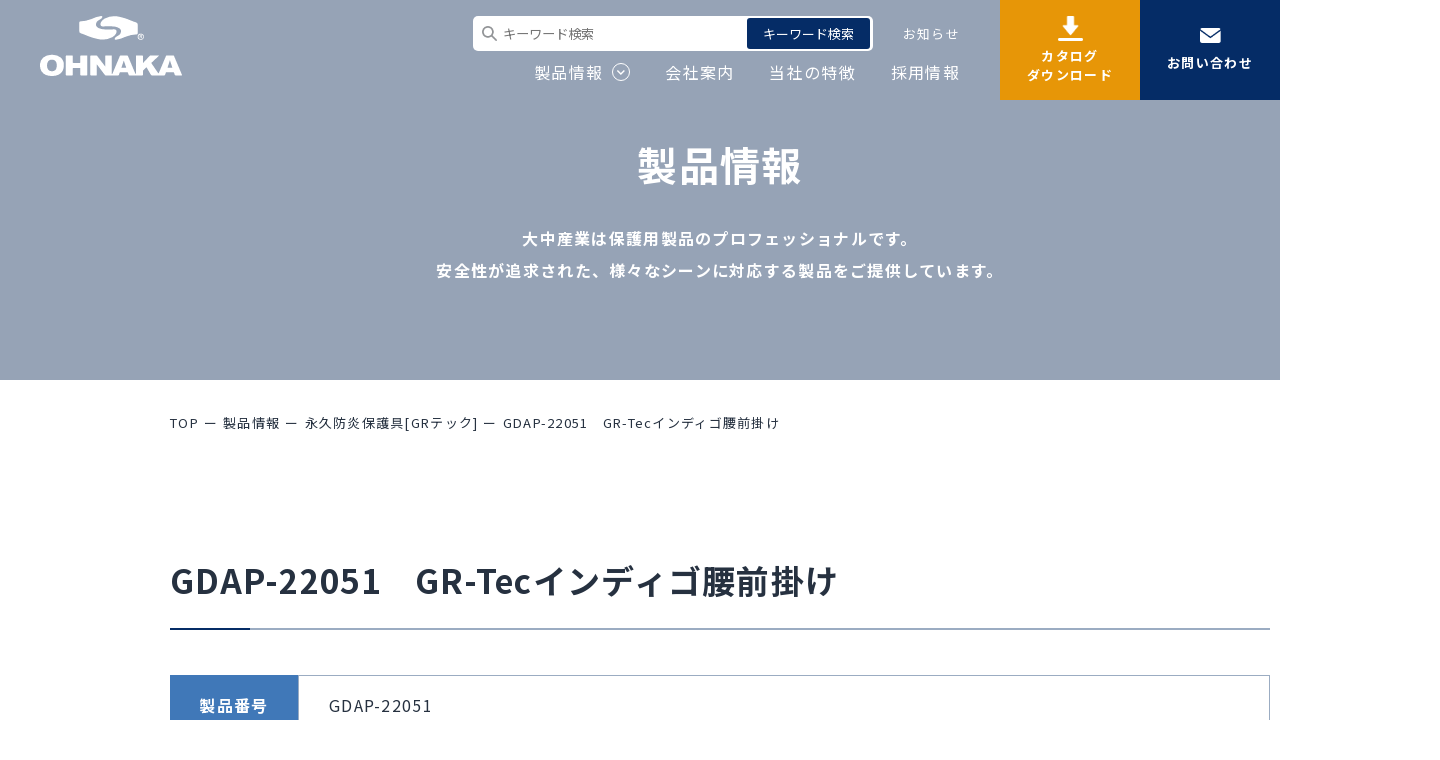

--- FILE ---
content_type: text/html; charset=UTF-8
request_url: https://ohnaka.co.jp/products/fire/fire04/gdap-22051-gnap-22011%E3%80%80gr-tec%E8%85%B0%E5%89%8D%E6%8E%9B%E3%81%91%E3%80%80/
body_size: 44756
content:
<!DOCTYPE html>
<html lang="ja">
<head>
	<meta charset="utf-8">
	<meta http-equiv="X-UA-Compatible" content="IE=edge">
	<meta name="viewport" content="width=device-width, initial-scale=1.0">
	<!-- Google Tag Manager -->
	<script>(function(w,d,s,l,i){w[l]=w[l]||[];w[l].push({'gtm.start':
	new Date().getTime(),event:'gtm.js'});var f=d.getElementsByTagName(s)[0],
	j=d.createElement(s),dl=l!='dataLayer'?'&l='+l:'';j.async=true;j.src=
	'https://www.googletagmanager.com/gtm.js?id='+i+dl;f.parentNode.insertBefore(j,f);
	})(window,document,'script','dataLayer','GTM-PCXNPSPJ');</script>
	<!-- End Google Tag Manager -->
		<title>GDAP-22051　GR-Tecインディゴ腰前掛け　｜製品情報｜耐熱用品・耐熱手袋・作業用品の製造販売 大中産業株式会社（大阪）</title>
	<meta name="description" content="GDAP-22051　GR-Tecインディゴ腰前掛け　｜製品情報｜耐熱用品・耐熱手袋・作業用品のご用命は大中産業にお任せください！危険現場での作業をトータルにサポートします。">
		<meta name="keywords" content="製品情報,耐熱用品,作業用品,安全用品,ウエス,防護服,革手袋,安全靴,耐熱シート,耐熱手袋,耐切創,耐突刺し,切れにくい手袋,針刺し事故">
			<meta name="format-detection" content="telephone=no">
	<link rel="icon" type="image/x-icon" href="https://ohnaka.co.jp/cms_z2dfjir4/wp-content/themes/thepro.co.jp/img/common/favicon.ico">
	<link rel="apple-touch-icon" href="https://ohnaka.co.jp/cms_z2dfjir4/wp-content/themes/thepro.co.jp/img/common/apple-touch-icon.png">
		<meta property="og:site_name" content="耐熱用品・耐熱手袋・作業用品の製造販売 大中産業株式会社（大阪）">
	<meta property="og:type" content="article">
	<meta property="og:url" content="https://ohnaka.co.jp/products/fire/fire04/gdap-22051-gnap-22011%E3%80%80gr-tec%E8%85%B0%E5%89%8D%E6%8E%9B%E3%81%91%E3%80%80/">
	<meta property="og:image" content="https://ohnaka.co.jp/cms_z2dfjir4/wp-content/themes/thepro.co.jp/img/common/ogp.png">
	<meta property="og:title" content="GDAP-22051　GR-Tecインディゴ腰前掛け　｜製品情報｜耐熱用品・耐熱手袋・作業用品の製造販売 大中産業株式会社（大阪）">
	<meta property="og:description" content="GDAP-22051　GR-Tecインディゴ腰前掛け　｜製品情報｜耐熱用品・耐熱手袋・作業用品のご用命は大中産業にお任せください！危険現場での作業をトータルにサポートします。">
	<meta name="twitter:card" content="summary_large_image">
	<meta name="twitter:title" content="GDAP-22051　GR-Tecインディゴ腰前掛け　｜製品情報｜耐熱用品・耐熱手袋・作業用品の製造販売 大中産業株式会社（大阪）">
	<meta name="twitter:description" content="GDAP-22051　GR-Tecインディゴ腰前掛け　｜製品情報｜耐熱用品・耐熱手袋・作業用品のご用命は大中産業にお任せください！危険現場での作業をトータルにサポートします。">
	<meta name="twitter:image" content="https://ohnaka.co.jp/cms_z2dfjir4/wp-content/themes/thepro.co.jp/img/common/ogp.png">
		<link href="https://fonts.googleapis.com/css2?family=Noto+Sans+JP:wght@400;700&family=Inter:wght@700&display=swap" rel="stylesheet">
	<link href="https://ohnaka.co.jp/cms_z2dfjir4/wp-content/themes/thepro.co.jp/css/style.css" rel="stylesheet">
	<link rel="canonical" href="https://ohnaka.co.jp/products/fire/fire04/gdap-22051-gnap-22011%E3%80%80gr-tec%E8%85%B0%E5%89%8D%E6%8E%9B%E3%81%91%E3%80%80/">
		<meta name='robots' content='max-image-preview:large' />
	<style>img:is([sizes="auto" i], [sizes^="auto," i]) { contain-intrinsic-size: 3000px 1500px }</style>
	<link rel='stylesheet' id='wp-block-library-css' href='https://ohnaka.co.jp/cms_z2dfjir4/wp-includes/css/dist/block-library/style.min.css?ver=6.7.4' type='text/css' media='all' />
<style id='classic-theme-styles-inline-css' type='text/css'>
/*! This file is auto-generated */
.wp-block-button__link{color:#fff;background-color:#32373c;border-radius:9999px;box-shadow:none;text-decoration:none;padding:calc(.667em + 2px) calc(1.333em + 2px);font-size:1.125em}.wp-block-file__button{background:#32373c;color:#fff;text-decoration:none}
</style>
<style id='global-styles-inline-css' type='text/css'>
:root{--wp--preset--aspect-ratio--square: 1;--wp--preset--aspect-ratio--4-3: 4/3;--wp--preset--aspect-ratio--3-4: 3/4;--wp--preset--aspect-ratio--3-2: 3/2;--wp--preset--aspect-ratio--2-3: 2/3;--wp--preset--aspect-ratio--16-9: 16/9;--wp--preset--aspect-ratio--9-16: 9/16;--wp--preset--color--black: #000000;--wp--preset--color--cyan-bluish-gray: #abb8c3;--wp--preset--color--white: #ffffff;--wp--preset--color--pale-pink: #f78da7;--wp--preset--color--vivid-red: #cf2e2e;--wp--preset--color--luminous-vivid-orange: #ff6900;--wp--preset--color--luminous-vivid-amber: #fcb900;--wp--preset--color--light-green-cyan: #7bdcb5;--wp--preset--color--vivid-green-cyan: #00d084;--wp--preset--color--pale-cyan-blue: #8ed1fc;--wp--preset--color--vivid-cyan-blue: #0693e3;--wp--preset--color--vivid-purple: #9b51e0;--wp--preset--gradient--vivid-cyan-blue-to-vivid-purple: linear-gradient(135deg,rgba(6,147,227,1) 0%,rgb(155,81,224) 100%);--wp--preset--gradient--light-green-cyan-to-vivid-green-cyan: linear-gradient(135deg,rgb(122,220,180) 0%,rgb(0,208,130) 100%);--wp--preset--gradient--luminous-vivid-amber-to-luminous-vivid-orange: linear-gradient(135deg,rgba(252,185,0,1) 0%,rgba(255,105,0,1) 100%);--wp--preset--gradient--luminous-vivid-orange-to-vivid-red: linear-gradient(135deg,rgba(255,105,0,1) 0%,rgb(207,46,46) 100%);--wp--preset--gradient--very-light-gray-to-cyan-bluish-gray: linear-gradient(135deg,rgb(238,238,238) 0%,rgb(169,184,195) 100%);--wp--preset--gradient--cool-to-warm-spectrum: linear-gradient(135deg,rgb(74,234,220) 0%,rgb(151,120,209) 20%,rgb(207,42,186) 40%,rgb(238,44,130) 60%,rgb(251,105,98) 80%,rgb(254,248,76) 100%);--wp--preset--gradient--blush-light-purple: linear-gradient(135deg,rgb(255,206,236) 0%,rgb(152,150,240) 100%);--wp--preset--gradient--blush-bordeaux: linear-gradient(135deg,rgb(254,205,165) 0%,rgb(254,45,45) 50%,rgb(107,0,62) 100%);--wp--preset--gradient--luminous-dusk: linear-gradient(135deg,rgb(255,203,112) 0%,rgb(199,81,192) 50%,rgb(65,88,208) 100%);--wp--preset--gradient--pale-ocean: linear-gradient(135deg,rgb(255,245,203) 0%,rgb(182,227,212) 50%,rgb(51,167,181) 100%);--wp--preset--gradient--electric-grass: linear-gradient(135deg,rgb(202,248,128) 0%,rgb(113,206,126) 100%);--wp--preset--gradient--midnight: linear-gradient(135deg,rgb(2,3,129) 0%,rgb(40,116,252) 100%);--wp--preset--font-size--small: 13px;--wp--preset--font-size--medium: 20px;--wp--preset--font-size--large: 36px;--wp--preset--font-size--x-large: 42px;--wp--preset--spacing--20: 0.44rem;--wp--preset--spacing--30: 0.67rem;--wp--preset--spacing--40: 1rem;--wp--preset--spacing--50: 1.5rem;--wp--preset--spacing--60: 2.25rem;--wp--preset--spacing--70: 3.38rem;--wp--preset--spacing--80: 5.06rem;--wp--preset--shadow--natural: 6px 6px 9px rgba(0, 0, 0, 0.2);--wp--preset--shadow--deep: 12px 12px 50px rgba(0, 0, 0, 0.4);--wp--preset--shadow--sharp: 6px 6px 0px rgba(0, 0, 0, 0.2);--wp--preset--shadow--outlined: 6px 6px 0px -3px rgba(255, 255, 255, 1), 6px 6px rgba(0, 0, 0, 1);--wp--preset--shadow--crisp: 6px 6px 0px rgba(0, 0, 0, 1);}:where(.is-layout-flex){gap: 0.5em;}:where(.is-layout-grid){gap: 0.5em;}body .is-layout-flex{display: flex;}.is-layout-flex{flex-wrap: wrap;align-items: center;}.is-layout-flex > :is(*, div){margin: 0;}body .is-layout-grid{display: grid;}.is-layout-grid > :is(*, div){margin: 0;}:where(.wp-block-columns.is-layout-flex){gap: 2em;}:where(.wp-block-columns.is-layout-grid){gap: 2em;}:where(.wp-block-post-template.is-layout-flex){gap: 1.25em;}:where(.wp-block-post-template.is-layout-grid){gap: 1.25em;}.has-black-color{color: var(--wp--preset--color--black) !important;}.has-cyan-bluish-gray-color{color: var(--wp--preset--color--cyan-bluish-gray) !important;}.has-white-color{color: var(--wp--preset--color--white) !important;}.has-pale-pink-color{color: var(--wp--preset--color--pale-pink) !important;}.has-vivid-red-color{color: var(--wp--preset--color--vivid-red) !important;}.has-luminous-vivid-orange-color{color: var(--wp--preset--color--luminous-vivid-orange) !important;}.has-luminous-vivid-amber-color{color: var(--wp--preset--color--luminous-vivid-amber) !important;}.has-light-green-cyan-color{color: var(--wp--preset--color--light-green-cyan) !important;}.has-vivid-green-cyan-color{color: var(--wp--preset--color--vivid-green-cyan) !important;}.has-pale-cyan-blue-color{color: var(--wp--preset--color--pale-cyan-blue) !important;}.has-vivid-cyan-blue-color{color: var(--wp--preset--color--vivid-cyan-blue) !important;}.has-vivid-purple-color{color: var(--wp--preset--color--vivid-purple) !important;}.has-black-background-color{background-color: var(--wp--preset--color--black) !important;}.has-cyan-bluish-gray-background-color{background-color: var(--wp--preset--color--cyan-bluish-gray) !important;}.has-white-background-color{background-color: var(--wp--preset--color--white) !important;}.has-pale-pink-background-color{background-color: var(--wp--preset--color--pale-pink) !important;}.has-vivid-red-background-color{background-color: var(--wp--preset--color--vivid-red) !important;}.has-luminous-vivid-orange-background-color{background-color: var(--wp--preset--color--luminous-vivid-orange) !important;}.has-luminous-vivid-amber-background-color{background-color: var(--wp--preset--color--luminous-vivid-amber) !important;}.has-light-green-cyan-background-color{background-color: var(--wp--preset--color--light-green-cyan) !important;}.has-vivid-green-cyan-background-color{background-color: var(--wp--preset--color--vivid-green-cyan) !important;}.has-pale-cyan-blue-background-color{background-color: var(--wp--preset--color--pale-cyan-blue) !important;}.has-vivid-cyan-blue-background-color{background-color: var(--wp--preset--color--vivid-cyan-blue) !important;}.has-vivid-purple-background-color{background-color: var(--wp--preset--color--vivid-purple) !important;}.has-black-border-color{border-color: var(--wp--preset--color--black) !important;}.has-cyan-bluish-gray-border-color{border-color: var(--wp--preset--color--cyan-bluish-gray) !important;}.has-white-border-color{border-color: var(--wp--preset--color--white) !important;}.has-pale-pink-border-color{border-color: var(--wp--preset--color--pale-pink) !important;}.has-vivid-red-border-color{border-color: var(--wp--preset--color--vivid-red) !important;}.has-luminous-vivid-orange-border-color{border-color: var(--wp--preset--color--luminous-vivid-orange) !important;}.has-luminous-vivid-amber-border-color{border-color: var(--wp--preset--color--luminous-vivid-amber) !important;}.has-light-green-cyan-border-color{border-color: var(--wp--preset--color--light-green-cyan) !important;}.has-vivid-green-cyan-border-color{border-color: var(--wp--preset--color--vivid-green-cyan) !important;}.has-pale-cyan-blue-border-color{border-color: var(--wp--preset--color--pale-cyan-blue) !important;}.has-vivid-cyan-blue-border-color{border-color: var(--wp--preset--color--vivid-cyan-blue) !important;}.has-vivid-purple-border-color{border-color: var(--wp--preset--color--vivid-purple) !important;}.has-vivid-cyan-blue-to-vivid-purple-gradient-background{background: var(--wp--preset--gradient--vivid-cyan-blue-to-vivid-purple) !important;}.has-light-green-cyan-to-vivid-green-cyan-gradient-background{background: var(--wp--preset--gradient--light-green-cyan-to-vivid-green-cyan) !important;}.has-luminous-vivid-amber-to-luminous-vivid-orange-gradient-background{background: var(--wp--preset--gradient--luminous-vivid-amber-to-luminous-vivid-orange) !important;}.has-luminous-vivid-orange-to-vivid-red-gradient-background{background: var(--wp--preset--gradient--luminous-vivid-orange-to-vivid-red) !important;}.has-very-light-gray-to-cyan-bluish-gray-gradient-background{background: var(--wp--preset--gradient--very-light-gray-to-cyan-bluish-gray) !important;}.has-cool-to-warm-spectrum-gradient-background{background: var(--wp--preset--gradient--cool-to-warm-spectrum) !important;}.has-blush-light-purple-gradient-background{background: var(--wp--preset--gradient--blush-light-purple) !important;}.has-blush-bordeaux-gradient-background{background: var(--wp--preset--gradient--blush-bordeaux) !important;}.has-luminous-dusk-gradient-background{background: var(--wp--preset--gradient--luminous-dusk) !important;}.has-pale-ocean-gradient-background{background: var(--wp--preset--gradient--pale-ocean) !important;}.has-electric-grass-gradient-background{background: var(--wp--preset--gradient--electric-grass) !important;}.has-midnight-gradient-background{background: var(--wp--preset--gradient--midnight) !important;}.has-small-font-size{font-size: var(--wp--preset--font-size--small) !important;}.has-medium-font-size{font-size: var(--wp--preset--font-size--medium) !important;}.has-large-font-size{font-size: var(--wp--preset--font-size--large) !important;}.has-x-large-font-size{font-size: var(--wp--preset--font-size--x-large) !important;}
:where(.wp-block-post-template.is-layout-flex){gap: 1.25em;}:where(.wp-block-post-template.is-layout-grid){gap: 1.25em;}
:where(.wp-block-columns.is-layout-flex){gap: 2em;}:where(.wp-block-columns.is-layout-grid){gap: 2em;}
:root :where(.wp-block-pullquote){font-size: 1.5em;line-height: 1.6;}
</style>
</head>
<body id="products">
<!-- Google Tag Manager (noscript) -->
<noscript><iframe src="https://www.googletagmanager.com/ns.html?id=GTM-PCXNPSPJ"
height="0" width="0" style="display:none;visibility:hidden"></iframe></noscript>
<!-- End Google Tag Manager (noscript) -->
<div class="js-media-query u-media-query"></div>
<div class="js-nav-overlay l-nav-overlay"></div>
<svg display="none" xmlns="http://www.w3.org/2000/svg">
	<defs>
		<symbol id="arrow01" viewBox="0 0 3.338 5.341">
			<path id="Path_5389" data-name="Path 5389" d="M4.672,0l-2,2-2-2L0,.667l2,2,.667.668.668-.668,2-2Z" transform="translate(0 5.341) rotate(-90)" fill="currentColor"/>
		</symbol>
		<symbol id="external01" viewBox="0 0 10 10">
			<g transform="translate(-346.77 -247.993)">
				<path d="M354.228,258.982H346.77v-7.3h1.7v1.17h-.5v4.963h5.068V257h1.2Z" transform="translate(0 -0.989)" fill="currentColor"/>
				<path d="M357.629,255.3h-7.458v-7.3h7.458Zm-6.263-1.171h5.067v-4.962h-5.067Z" transform="translate(-0.86 0)" fill="currentColor"/>
			</g>
		</symbol>
	</defs>
</svg>
<div class="l-wrapper">
	<header class="js-header l-header">
		<div class="l-header-info">
						<p class="l-header-info__logo"><a href="https://ohnaka.co.jp/" class="l-header-info__logo-link u-alpha"><svg xmlns="http://www.w3.org/2000/svg" xmlns:xlink="http://www.w3.org/1999/xlink" width="71" height="30" viewBox="0 0 71 30">
  <defs>
    <title>大中産業株式会社</title>
    <desc>大中産業株式会社の企業ロゴ</desc>
    <clipPath>
      <rect data-name="Rectangle 23751" width="71" height="30"/>
    </clipPath>
  </defs>
  <g data-name="Group 36110" clip-path="url(#clip-path)">
    <path data-name="Path 5509" d="M0,201.405a4.934,4.934,0,0,1,1.571-3.9,6.344,6.344,0,0,1,4.372-1.4,6.478,6.478,0,0,1,4.428,1.37,4.847,4.847,0,0,1,1.553,3.84,5.721,5.721,0,0,1-.679,2.941,4.593,4.593,0,0,1-1.962,1.784,7.156,7.156,0,0,1-3.2.639,8.147,8.147,0,0,1-3.223-.552,4.682,4.682,0,0,1-2.068-1.741A5.27,5.27,0,0,1,0,201.405m3.556.015a3.138,3.138,0,0,0,.649,2.223,2.316,2.316,0,0,0,1.763.677,2.322,2.322,0,0,0,1.773-.663,3.455,3.455,0,0,0,.629-2.377,2.911,2.911,0,0,0-.657-2.11,2.384,2.384,0,0,0-1.777-.665,2.286,2.286,0,0,0-1.728.675,3.164,3.164,0,0,0-.652,2.24" transform="translate(0 -176.686)"/>
    <path data-name="Path 5510" d="M129.658,199.123a.333.333,0,0,1,.331-.33h2.8a.334.334,0,0,1,.331.33v3.125a.33.33,0,0,0,.331.329h3.122a.33.33,0,0,0,.331-.329v-3.125a.334.334,0,0,1,.333-.33h2.815a.333.333,0,0,1,.332.33V208.5a.332.332,0,0,1-.332.331h-2.815a.332.332,0,0,1-.333-.331v-3.126a.332.332,0,0,0-.331-.331h-3.122a.331.331,0,0,0-.331.331V208.5a.333.333,0,0,1-.331.331h-2.8a.332.332,0,0,1-.331-.331Z" transform="translate(-116.742 -179.101)"/>
    <path data-name="Path 5511" d="M294.455,199.1a.539.539,0,0,0-.46-.305h-3.113a.541.541,0,0,0-.46.305l-3.531,8.406c-.07.168-.158.3-.2.307s-.149-.121-.251-.271l-3.208-4.687a.4.4,0,0,1,.056-.5l3.6-3.337c.135-.123.1-.226-.09-.226h-3.943a.866.866,0,0,0-.557.243l-3.115,3.329a1.524,1.524,0,0,1-.257.242.933.933,0,0,1-.03-.333v-3.151a.335.335,0,0,0-.332-.331h-2.8a.332.332,0,0,0-.332.331v8.64c0,.182-.054.271-.141.271-.028,0-.137-.006-.207-.174L271.4,199.1a.543.543,0,0,0-.459-.305h-3.117a.54.54,0,0,0-.457.305l-3.666,8.752c-.147.3-.224.321-.245.321s-.129.006-.129-.176v-8.871a.335.335,0,0,0-.334-.331h-2.6a.334.334,0,0,0-.331.331v4.891a1.368,1.368,0,0,1-.021.331,1.9,1.9,0,0,1-.218-.265l-3.784-5.023a.755.755,0,0,0-.531-.263h-2.572a.334.334,0,0,0-.332.331V208.5a.333.333,0,0,0,.332.331h2.6a.332.332,0,0,0,.331-.331v-4.85a1.107,1.107,0,0,1,.026-.331,1.653,1.653,0,0,1,.227.265l3.747,4.98a.75.75,0,0,0,.53.265h6.093a.489.489,0,0,0,.436-.315l.343-1.029a.482.482,0,0,1,.433-.313h3.268a.493.493,0,0,1,.438.313l.349,1.029a.5.5,0,0,0,.438.315h6.387a.333.333,0,0,0,.332-.331v-1.789a.877.877,0,0,1,.241-.557l1.308-1.223a.248.248,0,0,1,.4.06l2.036,3.552a.629.629,0,0,0,.5.287h6.15a.489.489,0,0,0,.436-.315l.34-1.029a.487.487,0,0,1,.434-.313h3.27a.493.493,0,0,1,.438.313l.349,1.029a.5.5,0,0,0,.438.315h2.965a.2.2,0,0,0,.2-.305ZM268.446,205a.224.224,0,0,1-.227-.312l1-2.967a1.7,1.7,0,0,1,.125-.315,1.43,1.43,0,0,1,.127.313l1,2.969a.224.224,0,0,1-.227.312Zm23.057,0a.223.223,0,0,1-.225-.312l.993-2.967a.183.183,0,1,1,.255,0l1,2.969a.224.224,0,0,1-.227.312Z" transform="translate(-227.438 -179.1)"/>
    <path data-name="Path 5512" d="M321.235,4.31c-2.785-.865-4.122-1.87-8.159-2.781a10.583,10.583,0,0,0-7.626.831c-2.278,1.209-3.125,4.2-.5,3.925a24.446,24.446,0,0,1,5.272.055c2.492.329,3.4,1.469,3.4,2.2a2.631,2.631,0,0,1-1.664,2.454c-1.654.845-1.985,2.154-.764,1.938a17.5,17.5,0,0,0,4.8-1.53,15.767,15.767,0,0,1,5.513-1.15.63.63,0,0,0,.458-.631V5.385a1.121,1.121,0,0,0-.726-1.075" transform="translate(-273.113 -1.068)"/>
    <path data-name="Path 5513" d="M197.984,8.643c2.785.867,4.122,1.872,8.159,2.781a10.573,10.573,0,0,0,7.626-.831c2.278-1.207,3.126-4.2.5-3.925a24.418,24.418,0,0,1-5.272-.055c-2.491-.329-3.4-1.469-3.4-2.2a2.632,2.632,0,0,1,1.665-2.454c1.655-.845,1.984-2.153.764-1.938a17.517,17.517,0,0,0-4.8,1.53,15.765,15.765,0,0,1-5.513,1.15.63.63,0,0,0-.457.632V7.569a1.121,1.121,0,0,0,.724,1.075" transform="translate(-177.61 0)"/>
    <path data-name="Path 5514" d="M491.933,89.305a1.52,1.52,0,1,1-1.553,1.511,1.513,1.513,0,0,1,1.553-1.511m0,2.74a1.181,1.181,0,0,0,1.186-1.22,1.19,1.19,0,1,0-1.186,1.22m-.585-.432V90.077a3.172,3.172,0,0,1,.568-.05c.276,0,.676.05.676.448a.388.388,0,0,1-.317.357v.025c.15.05.225.174.267.374a1.369,1.369,0,0,0,.117.382h-.351a1.3,1.3,0,0,1-.117-.382c-.059-.241-.192-.241-.509-.241v.623Zm.342-.864c.259,0,.543,0,.543-.232,0-.141-.1-.241-.342-.241a.929.929,0,0,0-.2.017Z" transform="translate(-441.532 -80.459)"/>
  </g>
</svg></a></p>

			<div class="l-header-info__wrap u-view-upper-tb">
				<div class="l-header-info-menu">
					<div class="l-header-info-search">
						<form method="get" action="https://ohnaka.co.jp/searches/" autocomplete="off" class="l-header-info-search__form c-search01">								<input type="text" name="key_word" value=""  placeholder="キーワード検索" class="l-header-info-search__input c-search01__input">
		<button type="submit" class="l-header-info-search__btn c-search01__btn">キーワード検索</button>							
</form>												<ul class="l-header-info-search__nav">
							<li class="l-header-info-search__nav-item">
								<a href="https://ohnaka.co.jp/news/" class="l-header-info-search__nav-link">お知らせ</a>
							</li>
						</ul>
					</div>
					<ul class="l-header-info-nav">
						<li class="js-nav-btn js-c-toggle-trigger l-header-info-nav__item">
							<span class="l-header-info-nav__txt">製品情報</span>
						</li>
						<li class="l-header-info-nav__item">
							<a href="https://ohnaka.co.jp/company/" class="l-header-info-nav__link">会社案内</a>
						</li>
						<li class="l-header-info-nav__item">
							<a href="https://ohnaka.co.jp/feature/" class="l-header-info-nav__link">当社の特徴</a>
						</li>
						<li class="l-header-info-nav__item">
							<a href="https://ohnaka.co.jp/recruit/" class="l-header-info-nav__link">採用情報</a>
						</li>
					</ul>
				</div>
				<div class="l-header-info-btns">
					<p class="l-header-info-btns__download c-btn02 is-yellow">
						<a href="https://ohnaka.co.jp/cms_z2dfjir4/wp-content/themes/thepro.co.jp/pdf/Katarogu65R_202506.pdf" class="c-btn02__link" target="_blank" rel="noopener noreferrer">
							<span class="c-btn02__ico"><img src="https://ohnaka.co.jp/cms_z2dfjir4/wp-content/themes/thepro.co.jp/img/common/ico_download01.png" alt=""></span>カタログ<br>ダウンロード
						</a>
					</p>
					<p class="l-header-info-btns__contact c-btn02 is-blue">
						<a href="https://ohnaka.co.jp/contact/" class="c-btn02__link">
							<span class="c-btn02__ico"><img src="https://ohnaka.co.jp/cms_z2dfjir4/wp-content/themes/thepro.co.jp/img/common/ico_contact01.png" alt=""></span>お問い合わせ
						</a>
					</p>
				</div>
			</div>
			<button class="js-nav-btn l-nav-btn u-view-sp">
				<span class="l-nav-btn__line"></span>
				<span class="l-nav-btn__line"></span>
				<span class="l-nav-btn__line"></span>
			</button>
		</div>
		<!-- .l-header-info -->

		<nav class="js-nav-content l-nav" role="navigation" itemscope itemtype="http://www.schema.org/SiteNavigationElement">
			<div class="l-nav__inside u-view-sp">
				<div class="l-nav__inner u-inner">
					<ul class="l-nav-list">
						<li class="l-nav-list__item">
							<a class="l-nav-list__item-link u-view-upper-tb" href="https://ohnaka.co.jp/products/">製品から探す</a>
							<p class="js-c-toggle-trigger l-nav-list__parent u-view-sp">製品から探す</p>
							<div class="js-c-toggle-content l-nav-list__child">
								<ul class="c-nav01">
									<li class="c-nav01__item">
										<a class="c-nav01__link js-nav-link" href="https://ohnaka.co.jp/products/#sec_hand">作業用手袋</a>
									</li>
									<li class="c-nav01__item">
										<a class="c-nav01__link js-nav-link" href="https://ohnaka.co.jp/products/#sec_cloth">耐熱クロス</a>
									</li>
									<li class="c-nav01__item">
										<a class="c-nav01__link js-nav-link" href="https://ohnaka.co.jp/products/#sec_fire">耐熱・防炎製品</a>
									</li>
									<li class="c-nav01__item">
										<a class="c-nav01__link js-nav-link" href="https://ohnaka.co.jp/products/#sec_cut">耐切創製品</a>
									</li>
									<li class="c-nav01__item">
										<a class="c-nav01__link js-nav-link" href="https://ohnaka.co.jp/products/#sec_leather">皮革製品</a>
									</li>
									<li class="c-nav01__item">
										<a class="c-nav01__link js-nav-link" href="https://ohnaka.co.jp/products/#sec_cotton">帆布・コットン製品</a>
									</li>
									<li class="c-nav01__item">
										<a class="c-nav01__link js-nav-link" href="https://ohnaka.co.jp/products/#sec_goggles">ゴーグル・遮光製品</a>
									</li>
									<li class="c-nav01__item">
										<a class="c-nav01__link js-nav-link" href="https://ohnaka.co.jp/products/#sec_non-woven">不織布製品</a>
									</li>
									<li class="c-nav01__item">
										<a class="c-nav01__link js-nav-link" href="https://ohnaka.co.jp/products/#sec_security">保安関連製品</a>
									</li>
									<li class="c-nav01__item">
										<a class="c-nav01__link js-nav-link" href="https://ohnaka.co.jp/products/#sec_wiper">工業用ワイパー製品</a>
									</li>
								</ul>
							</div>
						</li>
						<li class="l-nav-list__item"><a class="l-nav-list__item-link" href="https://ohnaka.co.jp/company/">会社案内</a></li>
						<li class="l-nav-list__item"><a class="l-nav-list__item-link" href="https://ohnaka.co.jp/feature/">当社の特徴</a></li>
						<li class="l-nav-list__item"><a class="l-nav-list__item-link" href="https://ohnaka.co.jp/recruit/">採用情報</a></li>
					</ul>
					<div class="l-nav-search">
						<form method="get" action="https://ohnaka.co.jp/searches/" autocomplete="off" class="l-header-info-search__form c-search01">								<input type="text" name="key_word" value=""  placeholder="キーワード検索" class="l-header-info-search__input c-search01__input">
		<button type="submit" class="l-header-info-search__btn c-search01__btn">キーワード検索</button>							
</form>												<ul class="l-nav-search__menu">
							<li class="l-nav-search__menu-item">
								<a href="https://ohnaka.co.jp/news/" class="l-nav-search__menu-link">お知らせ</a>
							</li>
						</ul>
					</div>
					<div class="l-nav-btns">
						<p class="l-nav-btns__download c-btn02 is-yellow">
							<a href="https://ohnaka.co.jp/cms_z2dfjir4/wp-content/themes/thepro.co.jp/pdf/Katarogu65R_202506.pdf" class="c-btn02__link" target="_blank" rel="noopener noreferrer">
								<span class="c-btn02__ico"><img src="https://ohnaka.co.jp/cms_z2dfjir4/wp-content/themes/thepro.co.jp/img/common/ico_download01.png" alt=""></span>カタログダウンロード
							</a>
						</p>
						<p class="l-nav-btns__contact c-btn02 is-blue">
							<a href="https://ohnaka.co.jp/contact/" class="c-btn02__link">
								<span class="c-btn02__ico"><img src="https://ohnaka.co.jp/cms_z2dfjir4/wp-content/themes/thepro.co.jp/img/common/ico_contact01.png" alt=""></span>お問い合わせ
							</a>
						</p>
					</div>
				</div>
			</div>
			<div class="l-nav__inside u-view-upper-tb">
				<div class="l-nav-product">
					<p class="l-nav-product__lbl u-uppercase u-font-en">products</p>
					<p class="l-nav-product__head">製品情報</p>
					<p class="l-nav-product__btn c-btn01"><a href="https://ohnaka.co.jp/products/" class="c-btn01__link">製品情報一覧</a></p>
				</div>
				<div class="l-nav-menu">
					<p class="l-nav-menu__head">製品から探す</p>
					<ul class="l-nav-menu-list c-nav01">
						<li class="c-nav01__item">
							<a class="c-nav01__link js-nav-link" href="https://ohnaka.co.jp/products/#sec_hand">作業用手袋</a>
						</li>
						<li class="c-nav01__item">
							<a class="c-nav01__link js-nav-link" href="https://ohnaka.co.jp/products/#sec_cloth">耐熱クロス</a>
						</li>
						<li class="c-nav01__item">
							<a class="c-nav01__link js-nav-link" href="https://ohnaka.co.jp/products/#sec_fire">耐熱・防炎製品</a>
						</li>
						<li class="c-nav01__item">
							<a class="c-nav01__link js-nav-link" href="https://ohnaka.co.jp/products/#sec_cut">耐切創製品</a>
						</li>
						<li class="c-nav01__item">
							<a class="c-nav01__link js-nav-link" href="https://ohnaka.co.jp/products/#sec_leather">皮革製品</a>
						</li>
						<li class="c-nav01__item">
							<a class="c-nav01__link js-nav-link" href="https://ohnaka.co.jp/products/#sec_cotton">帆布・コットン製品</a>
						</li>
						<li class="c-nav01__item">
							<a class="c-nav01__link js-nav-link" href="https://ohnaka.co.jp/products/#sec_goggles">ゴーグル・遮光製品</a>
						</li>
						<li class="c-nav01__item">
							<a class="c-nav01__link js-nav-link" href="https://ohnaka.co.jp/products/#sec_non-woven">不織布製品</a>
						</li>
						<li class="c-nav01__item">
							<a class="c-nav01__link js-nav-link" href="https://ohnaka.co.jp/products/#sec_security">保安関連製品</a>
						</li>
						<li class="c-nav01__item">
							<a class="c-nav01__link js-nav-link" href="https://ohnaka.co.jp/products/#sec_wiper">工業用ワイパー製品</a>
						</li>
					</ul>
				</div>
			</div>
		</nav>
		<!-- .l-nav -->
	</header>
	<!-- /.l-header -->
			<div class="l-sub-img">
			<div class="l-sub-img__inner">
				<div class="l-sub-img__img">
										<picture>
						<source srcset="https://ohnaka.co.jp/cms_z2dfjir4/wp-content/themes/thepro.co.jp/img/products/img_mv01_pc.jpg" media="(min-width: 768px)">
						<img src="https://ohnaka.co.jp/cms_z2dfjir4/wp-content/themes/thepro.co.jp/img/products/img_mv01_sp.jpg" alt="">
					</picture>
									</div>
				<div class="l-sub-img__head-wrap is-products">
					<p class="l-sub-img__head">製品情報</p>
											<p class="l-sub-img__head-txt">大中産業は保護用製品のプロフェッショナルです。<br>安全性が追求された、様々なシーンに対応する製品をご提供しています。</p>
									</div>
			</div>
		</div>
		<!-- /.l-sub-img -->
		<div class="l-breadcrumb u-view-upper-tb">
	<ol class="l-breadcrumb-list u-inner is-small">
		<li class="l-breadcrumb-list__item u-uppercase"><a href="https://ohnaka.co.jp" class="l-breadcrumb-list__link">top</a></li>
									<li class="l-breadcrumb-list__item"><a href="https://ohnaka.co.jp/products/" class="l-breadcrumb-list__link">製品情報</a></li>
												<li class="l-breadcrumb-list__item"><a href="https://ohnaka.co.jp/products_cat/fire04/" class="l-breadcrumb-list__link">永久防炎保護具[GRテック]</a></li>
												<li class="l-breadcrumb-list__item">GDAP-22051　GR-Tecインディゴ腰前掛け　</li>
						</ol>
</div>
<!-- /#breadcrumb -->
<script type="application/ld+json">
{
	"@context": "http://schema.org",
	"@type": "BreadcrumbList",
	"itemListElement": [
		{
			"@type": "ListItem",
			"position": 1,
			"name": "top",
			"item": "https://ohnaka.co.jp"
		},
						{
			"@type": "ListItem",
			"position": 2,
			"name": "製品情報",
			"item": "https://ohnaka.co.jp/products/"
		},						{
			"@type": "ListItem",
			"position": 3,
			"name": "永久防炎保護具[GRテック]",
			"item": "https://ohnaka.co.jp/products_cat/fire04/"
		},						{
			"@type": "ListItem",
			"position": 4,
			"name": "GDAP-22051　GR-Tecインディゴ腰前掛け　",
			"item": "https://ohnaka.co.jp/products/fire/fire04/gdap-22051-gnap-22011%E3%80%80gr-tec%E8%85%B0%E5%89%8D%E6%8E%9B%E3%81%91%E3%80%80/"
		}			]
}
</script>
		<div class="l-container is-col1">
<div class="l-contents">
<main role="main">
	<div id="single" class="products-single">
		<div class="products-single__inner u-inner is-small">
			<div class="products-single__main">
				<article class="c-single02">
					<h2 class="c-head02 is-border">GDAP-22051　GR-Tecインディゴ腰前掛け　</h2>
					<p class="products-single__num"><span class="products-single__num-label">製品番号</span><span class="products-single__num-head">GDAP-22051　</span></p>
					<div class="c-single02__box">
						<div class="c-single02__img-wrap">
							<div class="js-products-slider c-single02__img">
																																					<div class="c-single02__img-item"><img src="[data-uri]" data-src="https://ohnaka.co.jp/cms_z2dfjir4/wp-content/uploads/2023/02/GDAP-22051.jpg" alt=""></div>
																								</div>
							<div class="js-products-slider-thumbs c-single02__thumbs u-view-upper-tb">
																																	<div class="c-single02__thumbs-item"><img src="[data-uri]" data-src="https://ohnaka.co.jp/cms_z2dfjir4/wp-content/uploads/2023/02/GDAP-22051.jpg" alt=""></div>
																									</div>
						</div>
						<div class="c-single02__area-txt">
														<div class="c-single02__list">
								<p class="c-single02__list-head">材質</p>
								<div class="c-single02__list-wysiwyg"><div class="c-single02__list">
<div class="c-single02__list-wysiwyg">
<p>コットン100％防炎加工</p>
</div>
</div>
<div class="c-single02__list"> </div>
</div>
							</div>
																					<div class="c-single02__list">
								<p class="c-single02__list-head">サイズ</p>
								<div class="c-single02__list-wysiwyg"><p>丈80cm</p>
<p>巾60cm</p>
</div>
							</div>
																												<div class="c-single02__list">
								<p class="c-single02__list-head">特徴</p>
								<div class="c-single02__list-wysiwyg"><p><span style="font-size: 14pt"><b>永久的な防炎性能　GR-Tec</b></span></p>
<p>&nbsp;</p>
<p><b>優れた防炎性</b><br />
　・スパッタを15秒浴びせても着火しない<br />
　・アメリカ防炎規格NFPA2112に適合</p>
<p>&nbsp;</p>
<p>
<b>耐久性</b><br />
　・100回洗濯後も防炎効果が落ちない<br />
　・100回洗濯後も劣化しにくい</p>
<p>&nbsp;</p>
<p>
<b>ソフトな着心地</b><br />
　・天然素材コットンベース</p>
</div>
							</div>
																					<div class="c-single02__list">
								<p class="c-single02__list-head">カラーバリエーション</p>
								<div class="c-single02__list-wysiwyg"><p>GDAP-22051　インディゴデニム<br />
GNAP-22011　濃紺</p>
</div>
							</div>
																				</div>
					</div>
										<p class="c-single02__btn c-btn01 is-back"><a href="https://ohnaka.co.jp/products_cat/fire04" class="c-btn01__link">「永久防炎保護具[GRテック]」に戻る</a></p>
				</article>
			</div>
		</div>
	</div>
	<!-- #single -->
		<section id="cv" class="js-c-anime-elem c-contact01" data-anime="fadein-up">
	<div class="c-contact01__inner u-inner is-small">
		<header class="c-head01 is-white">
			<p class="c-head01__en u-uppercase u-font-en">contact</p>
			<h2 class="c-head01__ja">お問い合わせ</h2>
		</header>
		<div class="c-contact01__content">
			<p class="c-contact01__txt">製品についてのお問い合わせや<br>商談のご依頼はお気軽にご相談ください</p>
			<p class="c-contact01__btn">
				<a href="/contact/" class="c-contact01__btn-link">
					<span class="c-contact01__btn-ico"><img src="https://ohnaka.co.jp/cms_z2dfjir4/wp-content/themes/thepro.co.jp/img/common/ico_contact01.png" alt=""></span>メールでのお問い合わせ
				</a>
			</p>
		</div>
	</div>
</section>
<!-- #contact --></main>
</div>
<!-- /.l-contents -->
</div>
<!-- /.l-container -->
<p class="js-page-top l-footer-page-top">
	<a class="l-footer-page-top__link" href="#top"><svg viewBox="0 0 3.338 5.341"><use href="#arrow01"></use></svg></a>
</p>

<footer class="js-footer l-footer c-bg-gray01">
	<div class="l-footer__inner u-inner">
		<div class="l-footer__main">
			<div class="l-footer__contact">
				<a href="https://ohnaka.co.jp/" class="l-footer__logo">
					<p class="l-footer__logo-link"><svg xmlns="http://www.w3.org/2000/svg" xmlns:xlink="http://www.w3.org/1999/xlink" width="71" height="30" viewBox="0 0 71 30">
  <defs>
    <title>大中産業株式会社</title>
    <desc>大中産業株式会社の企業ロゴ</desc>
    <clipPath>
      <rect data-name="Rectangle 23751" width="71" height="30"/>
    </clipPath>
  </defs>
  <g data-name="Group 36110" clip-path="url(#clip-path)">
    <path data-name="Path 5509" d="M0,201.405a4.934,4.934,0,0,1,1.571-3.9,6.344,6.344,0,0,1,4.372-1.4,6.478,6.478,0,0,1,4.428,1.37,4.847,4.847,0,0,1,1.553,3.84,5.721,5.721,0,0,1-.679,2.941,4.593,4.593,0,0,1-1.962,1.784,7.156,7.156,0,0,1-3.2.639,8.147,8.147,0,0,1-3.223-.552,4.682,4.682,0,0,1-2.068-1.741A5.27,5.27,0,0,1,0,201.405m3.556.015a3.138,3.138,0,0,0,.649,2.223,2.316,2.316,0,0,0,1.763.677,2.322,2.322,0,0,0,1.773-.663,3.455,3.455,0,0,0,.629-2.377,2.911,2.911,0,0,0-.657-2.11,2.384,2.384,0,0,0-1.777-.665,2.286,2.286,0,0,0-1.728.675,3.164,3.164,0,0,0-.652,2.24" transform="translate(0 -176.686)"/>
    <path data-name="Path 5510" d="M129.658,199.123a.333.333,0,0,1,.331-.33h2.8a.334.334,0,0,1,.331.33v3.125a.33.33,0,0,0,.331.329h3.122a.33.33,0,0,0,.331-.329v-3.125a.334.334,0,0,1,.333-.33h2.815a.333.333,0,0,1,.332.33V208.5a.332.332,0,0,1-.332.331h-2.815a.332.332,0,0,1-.333-.331v-3.126a.332.332,0,0,0-.331-.331h-3.122a.331.331,0,0,0-.331.331V208.5a.333.333,0,0,1-.331.331h-2.8a.332.332,0,0,1-.331-.331Z" transform="translate(-116.742 -179.101)"/>
    <path data-name="Path 5511" d="M294.455,199.1a.539.539,0,0,0-.46-.305h-3.113a.541.541,0,0,0-.46.305l-3.531,8.406c-.07.168-.158.3-.2.307s-.149-.121-.251-.271l-3.208-4.687a.4.4,0,0,1,.056-.5l3.6-3.337c.135-.123.1-.226-.09-.226h-3.943a.866.866,0,0,0-.557.243l-3.115,3.329a1.524,1.524,0,0,1-.257.242.933.933,0,0,1-.03-.333v-3.151a.335.335,0,0,0-.332-.331h-2.8a.332.332,0,0,0-.332.331v8.64c0,.182-.054.271-.141.271-.028,0-.137-.006-.207-.174L271.4,199.1a.543.543,0,0,0-.459-.305h-3.117a.54.54,0,0,0-.457.305l-3.666,8.752c-.147.3-.224.321-.245.321s-.129.006-.129-.176v-8.871a.335.335,0,0,0-.334-.331h-2.6a.334.334,0,0,0-.331.331v4.891a1.368,1.368,0,0,1-.021.331,1.9,1.9,0,0,1-.218-.265l-3.784-5.023a.755.755,0,0,0-.531-.263h-2.572a.334.334,0,0,0-.332.331V208.5a.333.333,0,0,0,.332.331h2.6a.332.332,0,0,0,.331-.331v-4.85a1.107,1.107,0,0,1,.026-.331,1.653,1.653,0,0,1,.227.265l3.747,4.98a.75.75,0,0,0,.53.265h6.093a.489.489,0,0,0,.436-.315l.343-1.029a.482.482,0,0,1,.433-.313h3.268a.493.493,0,0,1,.438.313l.349,1.029a.5.5,0,0,0,.438.315h6.387a.333.333,0,0,0,.332-.331v-1.789a.877.877,0,0,1,.241-.557l1.308-1.223a.248.248,0,0,1,.4.06l2.036,3.552a.629.629,0,0,0,.5.287h6.15a.489.489,0,0,0,.436-.315l.34-1.029a.487.487,0,0,1,.434-.313h3.27a.493.493,0,0,1,.438.313l.349,1.029a.5.5,0,0,0,.438.315h2.965a.2.2,0,0,0,.2-.305ZM268.446,205a.224.224,0,0,1-.227-.312l1-2.967a1.7,1.7,0,0,1,.125-.315,1.43,1.43,0,0,1,.127.313l1,2.969a.224.224,0,0,1-.227.312Zm23.057,0a.223.223,0,0,1-.225-.312l.993-2.967a.183.183,0,1,1,.255,0l1,2.969a.224.224,0,0,1-.227.312Z" transform="translate(-227.438 -179.1)"/>
    <path data-name="Path 5512" d="M321.235,4.31c-2.785-.865-4.122-1.87-8.159-2.781a10.583,10.583,0,0,0-7.626.831c-2.278,1.209-3.125,4.2-.5,3.925a24.446,24.446,0,0,1,5.272.055c2.492.329,3.4,1.469,3.4,2.2a2.631,2.631,0,0,1-1.664,2.454c-1.654.845-1.985,2.154-.764,1.938a17.5,17.5,0,0,0,4.8-1.53,15.767,15.767,0,0,1,5.513-1.15.63.63,0,0,0,.458-.631V5.385a1.121,1.121,0,0,0-.726-1.075" transform="translate(-273.113 -1.068)"/>
    <path data-name="Path 5513" d="M197.984,8.643c2.785.867,4.122,1.872,8.159,2.781a10.573,10.573,0,0,0,7.626-.831c2.278-1.207,3.126-4.2.5-3.925a24.418,24.418,0,0,1-5.272-.055c-2.491-.329-3.4-1.469-3.4-2.2a2.632,2.632,0,0,1,1.665-2.454c1.655-.845,1.984-2.153.764-1.938a17.517,17.517,0,0,0-4.8,1.53,15.765,15.765,0,0,1-5.513,1.15.63.63,0,0,0-.457.632V7.569a1.121,1.121,0,0,0,.724,1.075" transform="translate(-177.61 0)"/>
    <path data-name="Path 5514" d="M491.933,89.305a1.52,1.52,0,1,1-1.553,1.511,1.513,1.513,0,0,1,1.553-1.511m0,2.74a1.181,1.181,0,0,0,1.186-1.22,1.19,1.19,0,1,0-1.186,1.22m-.585-.432V90.077a3.172,3.172,0,0,1,.568-.05c.276,0,.676.05.676.448a.388.388,0,0,1-.317.357v.025c.15.05.225.174.267.374a1.369,1.369,0,0,0,.117.382h-.351a1.3,1.3,0,0,1-.117-.382c-.059-.241-.192-.241-.509-.241v.623Zm.342-.864c.259,0,.543,0,.543-.232,0-.141-.1-.241-.342-.241a.929.929,0,0,0-.2.017Z" transform="translate(-441.532 -80.459)"/>
  </g>
</svg></p>
					<span class="l-footer__logo-txt">大中産業株式会社</span>
				</a>
				<ul class="l-footer-list">
					<li class="l-footer-list__item">
						<p class="l-footer-list__head"><a href="https://goo.gl/maps/gpu9jyKq4kNDbkUf6" class="u-alpha" target="_blank" rel="noopener noreferrer">大阪本社</a></p>
						<p class="l-footer-list__address">〒544-0001 大阪府大阪市生野区新今里2-8-28<br>TEL:06-6751-2224(代)</p>
					</li>
					<li class="l-footer-list__item">
						<p class="l-footer-list__head"><a href="https://goo.gl/maps/5gkVGCHvoWDmd79b9" class="u-alpha" target="_blank" rel="noopener noreferrer">東京営業所</a></p>
						<p class="l-footer-list__address">〒132-0033 東京都江戸川区東小松川1-4-19<br>TEL:03-3654-5663</p>
					</li>
					<li class="l-footer-list__item">
						<p class="l-footer-list__head"><a href="https://goo.gl/maps/mx57yDt6QqtPZFef7" class="u-alpha" target="_blank" rel="noopener noreferrer">仙台営業所</a></p>
						<p class="l-footer-list__address">〒984-0032 宮城県仙台市若林区荒井五丁目8-20<br>TEL:022-355-7570</p>
					</li>
					<li class="l-footer-list__item">
						<p class="l-footer-list__head"><a href="https://goo.gl/maps/jzs7GHFxTsibAV4p7" class="u-alpha" target="_blank" rel="noopener noreferrer">福岡営業所</a></p>
						<p class="l-footer-list__address">〒812-0006 福岡県福岡市博多区上牟田1-5-20<br>TEL:092-433-3440</p>
					</li>
				</ul>
			</div>
			<div class="l-footer__info">
				<ul class="l-footer-menu">
					<li class="l-footer-menu__item">
						<a href="https://ohnaka.co.jp/" class="l-footer-menu__link u-uppercase">top</a>
					</li>
					<li class="l-footer-menu__item">
						<a href="https://ohnaka.co.jp/products" class="l-footer-menu__link u-uppercase">製品情報</a>
						<div class="js-c-toggle-content l-footer-menu__child">
							<ul class="c-nav01">
								<li class="c-nav01__item">
									<a class="c-nav01__link" href="https://ohnaka.co.jp/products/#sec_hand">作業用手袋</a>
								</li>
								<li class="c-nav01__item">
									<a class="c-nav01__link" href="https://ohnaka.co.jp/products/#sec_cloth">耐熱クロス</a>
								</li>
								<li class="c-nav01__item">
									<a class="c-nav01__link" href="https://ohnaka.co.jp/products/#sec_fire">耐熱・防炎製品</a>
								</li>
								<li class="c-nav01__item">
									<a class="c-nav01__link" href="https://ohnaka.co.jp/products/#sec_cut">耐切創製品</a>
								</li>
								<li class="c-nav01__item">
									<a class="c-nav01__link" href="https://ohnaka.co.jp/products/#sec_leather">皮革製品</a>
								</li>
								<li class="c-nav01__item">
									<a class="c-nav01__link" href="https://ohnaka.co.jp/products/#sec_cotton">帆布・コットン製品</a>
								</li>
								<li class="c-nav01__item">
									<a class="c-nav01__link" href="https://ohnaka.co.jp/products/#sec_goggles">ゴーグル・遮光製品</a>
								</li>
								<li class="c-nav01__item">
									<a class="c-nav01__link" href="https://ohnaka.co.jp/products/#sec_non-woven">不織布製品</a>
								</li>
								<li class="c-nav01__item">
									<a class="c-nav01__link" href="https://ohnaka.co.jp/products/#sec_security">保安関連製品</a>
								</li>
								<li class="c-nav01__item">
									<a class="c-nav01__link" href="https://ohnaka.co.jp/products/#sec_wiper">工業用ワイパー製品</a>
								</li>
							</ul>
						</div>
					</li>
					<li class="l-footer-menu__item">
						<a href="https://ohnaka.co.jp/company/" class="l-footer-menu__link">会社案内</a>
					</li>
					<li class="l-footer-menu__item">
						<a href="https://ohnaka.co.jp/feature/" class="l-footer-menu__link">当社の特徴</a>
					</li>
					<li class="l-footer-menu__item">
						<a href="https://ohnaka.co.jp/news/" class="l-footer-menu__link">お知らせ</a>
					</li>
					<li class="l-footer-menu__item">
						<a href="https://ohnaka.co.jp/recruit/" class="l-footer-menu__link">採用情報</a>
					</li>
					<li class="l-footer-menu__item">
						<a href="https://ohnaka.co.jp/contact/" class="l-footer-menu__link">お問い合わせ</a>
					</li>
					<li class="l-footer-menu__item">
						<a href="https://ohnaka.co.jp/privacy/" class="l-footer-menu__link">プライバシーポリシー</a>
					</li>
				</ul>
				<ul class="l-footer-sns">
					<li class="l-footer-sns__item is-youtube">
						<a href="https://www.youtube.com/@user-gw4ll3jp8j/featured" class="l-footer-sns__link" target="_blank" rel="noopener noreferrer">
							<img src="https://ohnaka.co.jp/cms_z2dfjir4/wp-content/themes/thepro.co.jp/img/common/ico_youtube.png" alt="">
						</a>
					</li>
					<li class="l-footer-sns__item is-facebook">
						<a href="https://www.facebook.com/ohnakaindustry" class="l-footer-sns__link" target="_blank" rel="noopener noreferrer">
							<img src="https://ohnaka.co.jp/cms_z2dfjir4/wp-content/themes/thepro.co.jp/img/common/ico_facebook.png" alt="">
						</a>
					</li>
					<li class="l-footer-sns__item  is-instagram">
						<a href="https://instagram.com/ohnakaindustry?igshid=MzRlODBiNWFlZA==" class="l-footer-sns__link" target="_blank" rel="noopener noreferrer">
							<img src="https://ohnaka.co.jp/cms_z2dfjir4/wp-content/themes/thepro.co.jp/img/common/ico_instagram.png" alt="">
						</a>
					</li>
				</ul>
			</div>
		</div>
	</div>
	<p class="l-footer__cr"><small class="l-footer__cr-txt u-font-en">&copy; OHNAKA INDUSTRY Co., Ltd.</small></p>
</footer>
</div>
<script type="text/javascript" src="https://ohnaka.co.jp/cms_z2dfjir4/wp-content/themes/thepro.co.jp/js/script.js?ver=6.7.4" id="jquery-js"></script>
</body>
</html>

--- FILE ---
content_type: text/css
request_url: https://ohnaka.co.jp/cms_z2dfjir4/wp-content/themes/thepro.co.jp/css/style.css
body_size: 16727
content:
@charset "UTF-8";
:root {
  --black: 38,49,64;
  --yellow: 231,150,7;
  --blue: 5,44,102;
  --blue01: 64,120,184;
  --blue02: 3,26,71;
  --gray: 124,141,166;
  --gray01: 220,224,230;
  --gray02: 240,239,238;
  --gray03: 145,147,150;
  --border: 155,172,194;
  --contents_width: 1400px;
  --body_padding_side: 40px;
  --contents_width_with_padding: 1440px;
  --sidebar_width: 250px;
}

html, body, div, span, object, iframe,
h1, h2, h3, h4, h5, h6, p, a, blockquote, pre,
abbr, address, cite, code,
del, dfn, em, img, ins, kbd, q, samp,
small, strong, sub, sup, var,
b, i,
dl, dt, dd, ol, ul, li,
fieldset, form, label, legend,
table, caption, tbody, tfoot, thead, tr, th, td,
article, aside, canvas, details, figcaption, figure,
footer, header, menu, nav, section, summary,
time, mark, audio, video {
  margin: 0;
  padding: 0;
  border: 0;
  outline: 0;
  font-size: 100%;
  vertical-align: baseline;
  background: transparent;
}

html {
  font-size: 62.5%;
  word-break: break-all;
}

body {
  -webkit-text-size-adjust: 100%;
}

article, aside, details, figcaption, figure,
main, footer, header, menu, nav, section {
  display: block;
}

h1, h2, h3, h4, h5, h6 {
  word-break: break-word;
  line-break: strict;
  overflow-wrap: break-word;
  word-wrap: break-word;
}

ul:not([class]),
ol:not([class]) {
  padding-left: 1.25em;
}

ul[class],
ol[class] {
  list-style: none;
}

span {
  font-weight: inherit;
}

blockquote, q {
  quotes: none;
}

blockquote:before, blockquote:after,
q:before, q:after {
  content: "";
  content: none;
}

a {
  color: inherit;
}
@media all and (min-width: 768px) {
  a:hover {
    text-decoration: none;
  }
}

a[class] {
  text-decoration: none;
}

ins {
  background-color: #ff9;
  text-decoration: none;
}

mark {
  background-color: #ff9;
  font-weight: bold;
}

del {
  text-decoration: line-through;
}

abbr[title], dfn[title] {
  border-bottom: 1px dotted;
  cursor: help;
}

address {
  font-style: normal;
}

sup {
  vertical-align: text-top;
  font-size: 0.75em;
}

sub {
  vertical-align: text-bottom;
  font-size: 0.75em;
}

table {
  width: 100%;
  table-layout: fixed;
  border-collapse: collapse;
  border-spacing: 0;
}

hr {
  display: block;
  height: 1px;
  border: 0;
  border-top: 1px solid rgb(var(--border));
  margin: 1em 0;
  padding: 0;
}

img {
  max-width: 100%;
  height: auto;
  vertical-align: bottom;
}

iframe {
  max-width: 100%;
}

/* form
================================================== */
input[type=text], input[type=email], input[type=tel], textarea, button, select, option {
  display: block;
  width: 100%;
  max-width: 100%;
  font-family: inherit;
  outline: none;
  border: 1px solid;
  border-radius: 0;
  background: none;
}
@media all and (max-width: 767px) {
  input[type=text], input[type=email], input[type=tel], textarea, button, select, option {
    font-size: 1.6rem;
  }
}

input[type=text], input[type=email], input[type=tel], textarea, button {
  -webkit-appearance: none;
  -moz-appearance: none;
  appearance: none;
  outline: none;
}

input[type=radio], input[type=checkbox] {
  margin: 0;
  padding: 0;
  vertical-align: middle;
}

select {
  color: inherit;
}

textarea {
  resize: vertical;
}

button {
  color: inherit;
  font-weight: normal;
  cursor: pointer;
}

/* 02_base
================================================ */
body {
  min-width: 320px;
  font-family: "Noto Sans JP", "ヒラギノ角ゴ ProN W3", Meiryo, sans-serif;
  color: rgb(var(--black));
  font-size: 1.4rem;
  line-height: 2;
  letter-spacing: 0.08em;
}
@media all and (min-width: 768px) {
  body {
    min-width: var(--contents_width_with_padding);
    font-size: 1.6rem;
  }
}

.l-wrapper {
  position: relative;
}

a[target*=_blank]::after {
  content: "";
  display: inline-block;
  width: 10px;
  height: 10px;
  background: url(../img/common/ico_blank01.png) no-repeat center/contain;
  margin-left: 5px;
}

/* sp <--> tb <--> pc
-------------------------------------- */
.u-media-query {
  display: none;
  font-family: "sp";
}
@media all and (min-width: 768px) {
  .u-media-query {
    font-family: "tb";
  }
}
@media all and (min-width: 1440px) {
  .u-media-query {
    font-family: "pc";
  }
}

@media all and (max-width: 1439px) {
  .u-view-pc {
    display: none !important;
  }
}

@media all and (max-width: 767px) {
  .u-view-tb {
    display: none !important;
  }
}
@media all and (min-width: 1440px) {
  .u-view-tb {
    display: none !important;
  }
}

@media all and (min-width: 768px) {
  .u-view-sp {
    display: none !important;
  }
}

@media all and (min-width: 1440px) {
  .u-view-under-tb {
    display: none !important;
  }
}

@media all and (max-width: 767px) {
  .u-view-upper-tb {
    display: none !important;
  }
}

/* overflow
-------------------------------------- */
.u-overflow-wrap {
  overflow: auto;
}
.u-overflow-wrap .u-overflow-sec {
  overflow: hidden;
}
@media all and (min-width: 768px) {
  .u-overflow-wrap .u-overflow-sec {
    min-width: var(--contents_width_with_padding);
  }
}

/* text
-------------------------------------- */
.u-uppercase {
  text-transform: uppercase;
}

.u-font-en {
  font-family: "Inter", sans-serif;
  line-height: 1.1;
}

/* link
-------------------------------------- */
a.u-alpha {
  display: block;
  text-decoration: none;
}
@media all and (min-width: 768px) {
  a.u-alpha {
    transition: all 0.3s ease;
  }
  a.u-alpha:hover {
    opacity: 0.7;
  }
}

a.u-zoom {
  display: block;
  text-decoration: none;
}
a.u-zoom .u-zoom__img {
  display: block;
}
a.u-zoom .u-zoom__img-wrap {
  display: block;
  overflow: hidden;
}
@media all and (min-width: 768px) {
  a.u-zoom .u-zoom__img {
    transition: all 0.3s ease;
  }
  a.u-zoom:hover .u-zoom__img {
    transform: scale(1.1);
  }
}

/* layout
-------------------------------------- */
.u-inner {
  box-sizing: border-box;
  padding-left: 20px;
  padding-right: 20px;
}
@media all and (min-width: 768px) {
  .u-inner {
    width: 100%;
    max-width: var(--contents_width);
    margin-right: auto;
    margin-left: auto;
    padding-left: 0;
    padding-right: 0;
  }
  .u-inner.is-small {
    max-width: 1100px;
  }
  .u-inner.has-sidebar {
    display: grid;
    grid-template-columns: 1fr 200px;
    gap: 60px;
  }
}

/*  .c-archive01
================================================== */
.c-archive01 {
  margin-bottom: 30px;
}
.c-archive01__item {
  border-bottom: 1px solid rgb(var(--border));
  box-sizing: border-box;
}
.c-archive01__item:first-child {
  border-top: 1px solid rgb(var(--border));
}
.c-archive01__item-in {
  display: block;
  padding-top: 25px;
  padding-bottom: 25px;
}
.c-archive01__item-wrap {
  display: flex;
  align-items: flex-start;
}
.c-archive01__item-img {
  max-width: 70px;
  flex-shrink: 0;
  margin-right: 15px;
  border-radius: 12px;
}
.c-archive01__item-content {
  flex: 1;
}
.c-archive01__item-meta {
  display: flex;
  align-items: center;
  margin-bottom: 10px;
}
.c-archive01__item-date {
  font-size: 1.2rem;
  color: rgb(var(--gray03));
  margin-right: 10px;
}
.c-archive01__item-txt {
  display: inline-block;
}
.c-archive01__item-txt-in {
  line-height: 1.5;
  overflow: hidden;
  display: -webkit-box;
  -webkit-line-clamp: 2;
  -webkit-box-orient: vertical;
}
@media all and (min-width: 768px) {
  .c-archive01 {
    width: 100%;
  }
  .c-archive01__item-in {
    padding-bottom: 15px;
  }
  .c-archive01__item-in:hover {
    color: rgb(var(--blue));
  }
  .c-archive01__item-in:hover .c-archive01__item-txt-in::before {
    transform-origin: bottom left;
    transform: scaleX(1);
  }
  .c-archive01__item-img {
    max-width: 90px;
    margin-right: 23px;
  }
  .c-archive01__item-meta {
    margin-bottom: 4px;
  }
  .c-archive01__item-date {
    font-size: 1.3rem;
  }
  .c-archive01__item-txt {
    position: relative;
  }
  .c-archive01__item-txt-in {
    line-height: 2;
    -webkit-line-clamp: 1;
    position: relative;
  }
  .c-archive01__item-txt-in::before {
    z-index: 1;
    content: "";
    position: absolute;
    bottom: 0;
    left: 0;
    right: 0;
    width: 100%;
    height: 1px;
    background-color: rgb(var(--blue));
    transform-origin: bottom right;
    transform: scaleX(0);
    transition: transform 0.3s ease;
  }
}

/* .c-bg-gray01
================================================== */
.c-bg-gray01 {
  background-color: rgb(var(--gray01));
}

/* .c-bg-gray02
================================================== */
.c-bg-gray02 {
  background-color: rgb(var(--gray02));
}

/*  .c-btn01.is-back
================================================== */
.c-btn01.is-back .c-btn01__link {
  justify-content: center;
  padding-left: 24px;
}
.c-btn01.is-back .c-btn01__link::after {
  right: unset;
  left: 35px;
  transform: translateY(-50%) rotate(180deg);
}

/*  .c-btn01
================================================== */
.c-btn01 {
  max-width: 280px;
  width: 100%;
  height: 70px;
  margin: 0 auto;
}
.c-btn01__link {
  width: 100%;
  height: 100%;
  display: flex;
  align-items: center;
  padding: 0 30px;
  box-sizing: border-box;
  font-size: 1.4rem;
  font-weight: 700;
  line-height: 1.5;
  border: 1px solid rgb(var(--border));
  border-radius: 40px;
  position: relative;
}
.c-btn01__link::after {
  content: "";
  width: 16px;
  height: 16px;
  background: url(../img/common/ico_arrow01.png) no-repeat center/cover;
  position: absolute;
  top: 50%;
  right: 30px;
  transform: translateY(-50%);
}
@media all and (min-width: 768px) {
  .c-btn01 {
    max-width: 360px;
    height: 80px;
    margin: 0;
  }
  .c-btn01__link {
    font-size: 1.6rem;
    padding: 0 40px;
    transition: all 0.3s ease;
  }
  .c-btn01__link::after {
    width: 18px;
    height: 18px;
    right: 40px;
  }
  .c-btn01__link:hover {
    background-color: rgb(var(--blue));
    border-color: rgb(var(--blue));
    color: #fff;
  }
  .c-btn01__link:hover::after {
    background: url(../img/common/ico_arrow03.png) no-repeat center/cover;
  }
}

/*  .c-btn02.is-blue
================================================== */
.c-btn02.is-blue {
  background-color: rgb(var(--blue));
}
.c-btn02.is-blue .c-btn02__ico img {
  width: 17px;
  height: 12px;
}
@media all and (min-width: 768px) {
  .c-btn02.is-blue {
    transition: all 0.3s ease;
  }
  .c-btn02.is-blue:hover {
    background-color: #031A47;
  }
  .c-btn02.is-blue .c-btn02__ico {
    margin-bottom: 10px;
  }
  .c-btn02.is-blue .c-btn02__ico img {
    width: 21px;
    height: 15px;
  }
}

/*  .c-btn02.is-yellow
================================================== */
.c-btn02.is-yellow {
  background-color: rgb(var(--yellow));
}
.c-btn02.is-yellow .c-btn02__ico img {
  width: 16px;
  height: 16px;
}
@media all and (min-width: 768px) {
  .c-btn02.is-yellow {
    transition: all 0.3s ease;
  }
  .c-btn02.is-yellow:hover {
    background-color: #28589E;
  }
  .c-btn02.is-yellow .c-btn02__ico {
    margin-bottom: 5px;
  }
  .c-btn02.is-yellow .c-btn02__ico img {
    width: 25px;
    height: 25px;
  }
}

/*  .c-btn02
================================================== */
.c-btn02 {
  width: 285px;
  height: 75px;
  border-radius: 45px;
  margin: 0 auto;
}
.c-btn02__link {
  width: 100%;
  height: 100%;
  display: flex;
  justify-content: center;
  align-items: center;
  font-size: 1.4rem;
  font-weight: 700;
  line-height: 1.5;
  text-align: center;
  color: #fff;
}
.c-btn02__ico {
  display: flex;
  justify-content: center;
  align-items: center;
  margin-right: 10px;
}
@media all and (min-width: 768px) {
  .c-btn02 {
    width: 140px;
    height: 100px;
    border-radius: 0;
  }
  .c-btn02__link {
    flex-direction: column;
    font-size: 1.3rem;
  }
  .c-btn02__ico {
    margin-right: 0;
  }
}

/*	.c-cat01
================================================ */
.c-cat01 {
  display: flex;
  align-items: center;
  overflow-x: auto;
  white-space: nowrap;
  -webkit-overflow-scrolling: touch;
  overflow: auto;
}
.c-cat01::-webkit-scrollbar {
  display: none;
}
.c-cat01__item {
  font-size: 1rem;
  font-weight: 700;
  line-height: 1.1;
  background-color: rgb(var(--blue01));
  color: #fff;
  border-radius: 2px;
  padding: 6px 9px;
  box-sizing: border-box;
}
.c-cat01__item + .c-cat01__item {
  margin-left: 0.5em;
}
@media all and (min-width: 768px) {
  .c-cat01__item {
    font-size: 1.1rem;
  }
}

/* .c-color-black
================================================== */
.c-color-black {
  color: rgb(var(--black));
}

/* .c-color-blue
================================================== */
.c-color-blue {
  color: blue;
}

/* .c-bg-gray
================================================== */
.c-bg-gray {
  background-color: rgb(var(--gray02));
}

/*	.c-contact01
================================================ */
.c-contact01 {
  position: relative;
  z-index: 1;
  margin-bottom: -135px;
}
.c-contact01::before {
  content: "";
  width: 100%;
  height: 100%;
  border-radius: 15px;
  background: url(../img/home/bg_contact01_sp.png) no-repeat center/cover;
  position: absolute;
  top: 50%;
  left: 50%;
  transform: translate(-50%, -50%);
  z-index: -1;
}
.c-contact01__inner {
  padding-top: 60px;
  padding-bottom: 60px;
}
.c-contact01__content {
  background-color: #fff;
  border-radius: 10px;
  padding: 25px;
  box-sizing: border-box;
}
.c-contact01__txt {
  font-size: 1.7rem;
  font-weight: 700;
  margin-bottom: 15px;
}
.c-contact01__btn {
  background-color: rgb(var(--blue));
  border-radius: 45px;
}
.c-contact01__btn-link {
  width: 100%;
  height: 80px;
  display: flex;
  justify-content: center;
  align-items: center;
  font-size: 1.4rem;
  font-weight: 700;
  line-height: 1.5;
  color: #fff;
  text-align: center;
}
.c-contact01__btn-ico {
  display: inline-flex;
  margin-right: 10px;
}
.c-contact01__btn-ico img {
  width: 17px;
  height: 12px;
}
@media all and (min-width: 768px) {
  .c-contact01 {
    margin-bottom: -312px;
  }
  .c-contact01::before {
    width: calc(100% - 80px);
    background: url(../img/home/bg_contact01_pc.png) no-repeat center/cover;
  }
  .c-contact01__inner {
    padding-top: 130px;
    padding-bottom: 130px;
  }
  .c-contact01__content {
    display: flex;
    justify-content: space-between;
    align-items: center;
    padding: 60px 80px;
  }
  .c-contact01__txt {
    max-width: 348px;
    width: 100%;
    font-size: 1.8rem;
    margin-bottom: 0;
  }
  .c-contact01__btn {
    max-width: 460px;
    width: 100%;
    transition: all 0.3s ease;
  }
  .c-contact01__btn:hover {
    background-color: #031A47;
  }
  .c-contact01__btn-link {
    height: 90px;
    font-size: 1.9rem;
  }
  .c-contact01__btn-ico {
    margin-right: 10px;
  }
  .c-contact01__btn-ico img {
    width: 21px;
    height: 15px;
  }
}
@media screen and (min-width: 768px) and (max-width: 1550px) {
  .c-contact01::before {
    width: 100%;
  }
}

/* .c-form
================================================== */
.c-form {
  padding-top: 40px;
  padding-bottom: 40px;
  position: relative;
  z-index: 1;
}
.c-form::before {
  content: "";
  display: block;
  width: 100vw;
  height: 100%;
  margin: 0 calc(50% - 50vw);
  background: #fff;
  border-radius: 10px;
  position: absolute;
  top: 0;
  left: 0;
  z-index: -1;
}
@media all and (min-width: 768px) {
  .c-form {
    padding: 100px;
  }
  .c-form::before {
    width: 100%;
    margin: 0;
  }
}

input.c-form-parts, select.c-form-parts, textarea.c-form-parts, button.c-form-parts {
  box-sizing: border-box;
  display: block;
  width: 100%;
  height: 54px;
  padding: 5px 10px;
  font-size: 1.6rem;
  border: 1px solid rgb(var(--border));
  border-top: 6px solid rgba(var(--border), 0.5);
  -webkit-appearance: none;
  -moz-appearance: none;
  appearance: none;
  font-family: inherit;
  background: rgb(var(--gray02));
  margin-top: 11px;
}
@media all and (min-width: 768px) {
  input.c-form-parts, select.c-form-parts, textarea.c-form-parts, button.c-form-parts {
    height: 50px;
    margin-top: 12px;
  }
}

textarea.c-form-parts {
  height: 200px;
  resize: vertical;
}

select.c-form-parts {
  width: 300px;
  padding-right: 24px;
  background: no-repeat right 15px top 50%/8px;
  background-image: url("[data-uri]");
}

.c-form-parts-list {
  display: flex;
  flex-wrap: wrap;
  margin-right: -20px;
}
.c-form-parts-list .c-form-parts {
  margin-right: 20px;
}
.c-form-parts-list.is-flex-enb {
  justify-content: flex-end;
}

/* .c-form.is-default
================================================== */
.c-form.is-default th, .c-form.is-default td {
  border-style: solid;
  border-width: 0;
}
.c-form.is-default th {
  font-weight: 700;
  text-align: left;
  line-height: 1;
  font-size: 1.8rem;
}
.c-form.is-default table, .c-form.is-default thead, .c-form.is-default tbody, .c-form.is-default tr, .c-form.is-default th, .c-form.is-default td {
  display: block;
}
@media all and (max-width: 767px) {
  .c-form.is-default th {
    border-bottom: 0;
  }
  .c-form.is-default tr + tr th {
    border-top: 0;
  }
  .c-form.is-default tr + tr {
    margin-top: 36px;
  }
}
@media all and (min-width: 768px) {
  .c-form.is-default tr + tr {
    margin-top: 40px;
  }
  .c-form.is-default th, .c-form.is-default td {
    border: none;
  }
  .c-form.is-default th {
    width: 300px;
    border-color: #fff;
    font-size: 1.9rem;
  }
}

/* .c-form-label
================================================== */
.c-form-label {
  display: inline-flex;
  justify-content: center;
  align-items: center;
  flex-wrap: wrap;
  width: 45px;
  height: 22px;
  margin-left: 10px;
  background: rgb(var(--gray));
  color: #fff;
  font-size: 1.4rem;
  font-weight: 400;
}
.c-form-label.is-required {
  background: rgb(var(--blue));
}
.c-form-label__ex {
  display: inline-block;
  font-size: 1.2rem;
  color: rgb(var(--gray03));
  line-height: 1;
  margin-top: 11px;
}
@media all and (min-width: 768px) {
  .c-form-label__ex {
    font-size: 1.4rem;
    margin-top: 21px;
  }
}

/* .c-form-note
================================================== */
.c-form-note {
  display: block;
  font-weight: 400;
  color: #4c6280;
  font-size: 1.3rem;
}

td .c-form-note {
  margin-top: 10px;
}

.mw_wp_form_confirm .c-form-note, .mw_wp_form_confirm .c-form-label__ex {
  display: none;
}

/* .c-form-postcode
================================================== */
.c-form-postcode {
  display: flex;
  flex-wrap: wrap;
}
.c-form-postcode__prefix {
  max-width: 26px;
  flex-basis: 26px;
  padding-top: 15px;
  font-size: 1.6rem;
}
.c-form-postcode__input {
  max-width: 100px;
  flex-basis: 100px;
}

/* 確認画面
================================================ */
.mw_wp_form_confirm .c-form-postcode .c-form-postcode__prefix,
.is-confirm .c-form-postcode .c-form-postcode__prefix {
  max-width: none;
  flex-basis: 0;
  padding-top: 0;
}

/* .c-form-item
================================================== */
.c-form-item {
  display: flex;
}
.c-form-item + .c-form-item {
  margin-top: 10px;
}
.c-form-item-list {
  display: flex;
}
.c-form-item-list .c-form-item + .c-form-item {
  margin-top: 0;
  margin-left: 14px;
}
.c-form-item__prefix {
  min-width: 20px;
  margin-right: 10px;
  padding-top: 5px;
}
.c-form-item__suffix {
  min-width: 20px;
  margin-left: 10px;
  padding-top: 5px;
}
.c-form-item__input {
  flex: 1;
}
.c-form-item .c-form-item__input [name*=year] {
  width: 80px;
}
.c-form-item .c-form-item__input [name*=month] {
  width: 64px;
}
.c-form-item .c-form-item__input [name*=day] {
  width: 64px;
}
@media all and (max-width: 374px) {
  .c-form-item .c-form-item__input [name*=year] {
    width: 58px;
  }
  .c-form-item .c-form-item__input [name*=month] {
    width: 50px;
    padding: 5px;
    background-position: right 8px top 50%;
  }
  .c-form-item .c-form-item__input [name*=day] {
    width: 50px;
    padding: 5px;
    background-position: right 8px top 50%;
  }
}
@media all and (min-width: 1440px) {
  .c-form-item {
    display: inline-flex;
  }
  .c-form-item + .c-form-item {
    margin: 0 0 0 20px;
  }
  .c-form-item__input {
    width: 200px;
  }
  .c-form-item-list .c-form-item__input {
    width: auto;
  }
  .c-form-item .c-form-item__input [name*=year] {
    width: 82px;
  }
  .c-form-item .c-form-item__input [name*=month] {
    width: 62px;
  }
  .c-form-item .c-form-item__input [name*=day] {
    width: 62px;
  }
}

/* 確認画面
================================================ */
.mw_wp_form_confirm .c-form-item .c-form-item__prefix,
.mw_wp_form_confirm .c-form-item .c-form-item__suffix,
.is-confirm .c-form-item .c-form-item__prefix,
.is-confirm .c-form-item .c-form-item__suffix {
  min-width: 0;
  padding-top: 0;
}
.mw_wp_form_confirm .c-form-item .c-form-item__input,
.is-confirm .c-form-item .c-form-item__input {
  width: auto;
}

/* .c-form-address
================================================== */
.c-form-address {
  margin-top: 15px;
}

/* .c-form-agreement プライバシーポリシーに同意する
================================================== */
.c-form-agreement {
  margin-top: 27px;
}
.c-form-agreement .mwform-checkbox-field {
  text-align: center;
}
.c-form-agreement .mwform-checkbox-field input:checked + .mwform-checkbox-field-text::after {
  top: 7px !important;
}
.c-form-agreement .mwform-checkbox-field-text {
  font-size: 1.4rem !important;
  margin-top: 30px !important;
}
.c-form-agreement .mwform-checkbox-field-text::before {
  top: -5px !important;
}
@media all and (min-width: 768px) {
  .c-form-agreement {
    margin-top: 50px;
    text-align: center;
  }
  .c-form-agreement .mwform-checkbox-field-text {
    font-size: 1.6rem !important;
    margin-top: 56px !important;
  }
}

.mw_wp_form_confirm .c-form-agreement {
  display: none;
}

/* .c-form-btn
================================================== */
.c-form-area-btn {
  margin-top: 54px;
}
@media all and (min-width: 768px) {
  .c-form-area-btn {
    display: flex;
    justify-content: center;
    flex-direction: column;
    margin-top: 56px;
  }
}

.c-form-btn {
  box-sizing: border-box;
  display: block;
  width: 280px;
  height: 70px;
  margin-left: auto;
  margin-right: auto;
  padding: 25px 30px;
  font-size: 1.4rem;
  font-weight: 700;
  -webkit-appearance: none;
  -moz-appearance: none;
  appearance: none;
  font-family: inherit;
  border-radius: 40px;
  border: 1px solid rgb(var(--border));
  text-align: left;
  cursor: pointer;
  position: relative;
  line-height: 1;
}
.c-form-btn::before {
  content: "";
  display: inline-block;
  width: 16px;
  height: 16px;
  background: url(../img/common/ico_arrow01.png) no-repeat center/contain;
  position: absolute;
  top: 50%;
  transform: translateY(-50%);
  right: 30px;
}
.c-form-btn + .c-form-btn {
  margin-top: 20px;
}
.c-form-btn.is-back {
  padding-left: 56px;
}
.c-form-btn.is-back::before {
  transform: translateY(-50%) rotate(180deg);
  right: unset;
  left: 30px;
}
@media all and (min-width: 768px) {
  .c-form-btn {
    width: 360px;
    height: 80px;
    transition: all 0.3s ease;
    font-size: 1.6rem;
  }
  .c-form-btn + .c-form-btn {
    margin-top: 15px;
  }
}
@media all and (min-width: 1440px) {
  .c-form-btn:hover {
    background: rgb(var(--blue));
    color: #fff;
  }
  .c-form-btn:hover::before {
    background: url(../img/common/ico_arrow03.png) no-repeat center/contain;
  }
}

/* .c-form .mwform-radio-field
================================================ */
.c-form .mwform-radio-field,
.c-form .c-radio {
  display: block;
}
.c-form .mwform-radio-field + .mwform-radio-field,
.c-form .mwform-radio-field + .c-radio,
.c-form .c-radio + .mwform-radio-field,
.c-form .c-radio + .c-radio {
  margin-top: 10px;
}
.c-form .mwform-radio-field label,
.c-form .c-radio label {
  display: block;
  cursor: pointer;
}
.c-form .mwform-radio-field input,
.c-form .c-radio input {
  display: none;
}
.c-form .mwform-radio-field .mwform-radio-field-text,
.c-form .mwform-radio-field .c-radio__text,
.c-form .c-radio .mwform-radio-field-text,
.c-form .c-radio .c-radio__text {
  position: relative;
  display: inline-block;
  padding-left: 30px;
  vertical-align: top;
}
.c-form .mwform-radio-field .mwform-radio-field-text::before,
.c-form .mwform-radio-field .c-radio__text::before,
.c-form .c-radio .mwform-radio-field-text::before,
.c-form .c-radio .c-radio__text::before {
  box-sizing: border-box;
  position: absolute;
  top: 3px;
  left: 0;
  content: "";
  display: block;
  width: 24px;
  height: 24px;
  border: 1px solid;
  border-radius: 50%;
}
.c-form .mwform-radio-field input:checked + .mwform-radio-field-text::after,
.c-form .mwform-radio-field input:checked + .c-radio__text::after,
.c-form .c-radio input:checked + .mwform-radio-field-text::after,
.c-form .c-radio input:checked + .c-radio__text::after {
  box-sizing: border-box;
  position: absolute;
  top: 4px;
  left: 1px;
  content: "";
  display: block;
  width: 22px;
  height: 22px;
  border: 6px solid #fff;
  border-radius: 50%;
  background: rgb(var(--black));
}
@media all and (min-width: 768px) {
  .c-form .mwform-radio-field .mwform-radio-field-text::before,
.c-form .mwform-radio-field .c-radio__text::before,
.c-form .c-radio .mwform-radio-field-text::before,
.c-form .c-radio .c-radio__text::before {
    top: 5px;
  }
  .c-form .mwform-radio-field input:checked + .mwform-radio-field-text::after,
.c-form .mwform-radio-field input:checked + .c-radio__text::after,
.c-form .c-radio input:checked + .mwform-radio-field-text::after,
.c-form .c-radio input:checked + .c-radio__text::after {
    top: 6px;
  }
}

.c-radio-list {
  display: flex;
  flex-wrap: wrap;
}
.c-radio-list .mwform-radio-field,
.c-radio-list .c-radio {
  display: inline-block;
  margin-right: 20px;
}
.c-radio-list .mwform-radio-field + .mwform-radio-field, .c-radio-list .mwform-radio-field + .c-radio,
.c-radio-list .c-radio + .mwform-radio-field,
.c-radio-list .c-radio + .c-radio {
  margin-top: 0;
}

/* .c-form .mwform-checkbox-field
================================================ */
.c-form .mwform-checkbox-field,
.c-form .c-checkbox {
  display: block;
}
.c-form .mwform-checkbox-field + .mwform-checkbox-field,
.c-form .mwform-checkbox-field + .c-checkbox,
.c-form .c-checkbox + .mwform-checkbox-field,
.c-form .c-checkbox + .c-checkbox {
  margin-top: 10px;
}
.c-form .mwform-checkbox-field label,
.c-form .c-checkbox label {
  display: block;
  cursor: pointer;
}
.c-form .mwform-checkbox-field input,
.c-form .c-checkbox input {
  display: none;
}
.c-form .mwform-checkbox-field .mwform-checkbox-field-text,
.c-form .mwform-checkbox-field .c-checkbox__text,
.c-form .c-checkbox .mwform-checkbox-field-text,
.c-form .c-checkbox .c-checkbox__text {
  position: relative;
  display: inline-block;
  padding-left: 46px;
  vertical-align: top;
  margin-top: 20px;
  font-size: 1.8rem;
}
.c-form .mwform-checkbox-field .mwform-checkbox-field-text::before,
.c-form .mwform-checkbox-field .c-checkbox__text::before,
.c-form .c-checkbox .mwform-checkbox-field-text::before,
.c-form .c-checkbox .c-checkbox__text::before {
  box-sizing: border-box;
  position: absolute;
  top: 3px;
  left: 0;
  content: "";
  display: block;
  width: 36px;
  height: 36px;
  border: 1px solid rgb(var(--border));
  border-top: 6px solid rgba(var(--border), 0.5);
  background: rgb(var(--gray02));
}
.c-form .mwform-checkbox-field input:checked + .mwform-checkbox-field-text::after,
.c-form .mwform-checkbox-field input:checked + .c-checkbox__text::after,
.c-form .c-checkbox input:checked + .mwform-checkbox-field-text::after,
.c-form .c-checkbox input:checked + .c-checkbox__text::after {
  position: absolute;
  top: 15px;
  left: 9px;
  content: "";
  display: block;
  width: 14px;
  height: 8px;
  border-style: solid;
  border-width: 4px 4px 0 0;
  border-color: rgb(var(--blue));
  transform: rotate(135deg);
  border-radius: 3px;
}
@media all and (min-width: 768px) {
  .c-form .mwform-checkbox-field .mwform-checkbox-field-text,
.c-form .mwform-checkbox-field .c-checkbox__text,
.c-form .c-checkbox .mwform-checkbox-field-text,
.c-form .c-checkbox .c-checkbox__text {
    font-size: 1.9rem;
    margin-top: 15px;
  }
  .c-form .mwform-checkbox-field .mwform-checkbox-field-text::before,
.c-form .mwform-checkbox-field .c-checkbox__text::before,
.c-form .c-checkbox .mwform-checkbox-field-text::before,
.c-form .c-checkbox .c-checkbox__text::before {
    top: 5px;
  }
  .c-form .mwform-checkbox-field input:checked + .mwform-checkbox-field-text::after,
.c-form .mwform-checkbox-field input:checked + .c-checkbox__text::after,
.c-form .c-checkbox input:checked + .mwform-checkbox-field-text::after,
.c-form .c-checkbox input:checked + .c-checkbox__text::after {
    top: 16px;
  }
}

.c-checkbox-list .mwform-checkbox-field,
.c-checkbox-list .c-checkbox {
  display: block;
  margin-right: 20px;
}
.c-checkbox-list .mwform-checkbox-field + .mwform-checkbox-field, .c-checkbox-list .mwform-checkbox-field + .c-checkbox,
.c-checkbox-list .c-checkbox + .mwform-checkbox-field,
.c-checkbox-list .c-checkbox + .c-checkbox {
  margin-top: 0;
}

/* .mw_wp_form リセット
================================================ */
.mw_wp_form .c-form .horizontal-item + .horizontal-item {
  margin-left: 0;
}

/* .c-form-thanks
================================================ */
.c-form-thanks__txt {
  margin-bottom: 10px;
}

/*  .c-head01.is-white
================================================== */
.c-head01.is-white .c-head01__en {
  color: #ffffff50;
}
.c-head01.is-white .c-head01__ja {
  color: #ffffff;
}

/*  .c-head01
================================================== */
.c-head01 {
  margin-bottom: 25px;
}
.c-head01__en {
  font-size: 1.7rem;
  color: rgb(var(--gray));
  letter-spacing: 0.01em;
  margin-bottom: 10px;
}
.c-head01__ja {
  font-size: 2.8rem;
  font-weight: 700;
  line-height: 1.5;
}
@media all and (min-width: 768px) {
  .c-head01 {
    margin-bottom: 45px;
  }
  .c-head01__en {
    font-size: 1.9rem;
    line-height: 1.5263157895;
    margin-bottom: 13px;
  }
  .c-head01__ja {
    font-size: 4rem;
    line-height: 1.5;
  }
}

/*  .c-head02.is-border
================================================== */
.c-head02.is-border::after {
  content: "";
  display: inline-block;
  width: calc(100% - 40px);
  height: 2px;
  position: absolute;
  bottom: 0;
  right: 0;
  background: rgb(var(--border));
}
@media all and (min-width: 768px) {
  .c-head02.is-border::after {
    width: calc(100% - 80px);
  }
}

/*  .c-head02
================================================== */
.c-head02 {
  font-size: 2.5rem;
  font-weight: 700;
  line-height: 1.5;
  padding-bottom: 20px;
  margin-bottom: 28px;
  position: relative;
}
.c-head02::before {
  content: "";
  display: inline-block;
  width: 40px;
  height: 2px;
  background: rgb(var(--blue));
  position: absolute;
  bottom: 0;
  left: 0;
}
@media all and (min-width: 768px) {
  .c-head02 {
    font-size: 3.3rem;
    padding-bottom: 25px;
    margin-bottom: 45px;
  }
  .c-head02::before {
    width: 80px;
  }
}

/*  .c-head03
================================================== */
.c-head03 {
  font-size: 2.1rem;
  font-weight: 700;
  line-height: 1.5;
  padding-bottom: 12px;
  border-bottom: 1px solid rgb(var(--border));
  margin-bottom: 24px;
}

/*  .c-head04
================================================== */
.c-head04 {
  box-sizing: border-box;
  font-size: 2.1rem;
  font-weight: 700;
  line-height: 1.5;
  padding-left: 15px;
  padding-bottom: 12px;
  border-bottom: 1px solid rgb(var(--border));
  margin-bottom: 24px;
  position: relative;
}
.c-head04::before {
  content: "";
  display: inline-block;
  width: 5px;
  height: calc(100% - 12px);
  background: rgb(var(--blue));
  position: absolute;
  top: 0;
  left: 0;
}
@media all and (min-width: 768px) {
  .c-head04 {
    font-size: 2.8rem;
    padding-bottom: 20px;
    margin-bottom: 40px;
    padding-left: 20px;
  }
}

/* .c-ico
================================================== */
.c-ico {
  display: inline-block;
  vertical-align: middle;
}
.c-ico svg {
  transition: all 0.3s ease;
}

/*  .c-list01
================================================== */
.c-list01 {
  padding-left: 2em;
}
.c-list01__item {
  list-style-type: decimal-leading-zero;
}
.c-list01__item + .c-list01__item {
  margin-top: 15px;
}
.c-list01__item::marker {
  font-weight: 700;
  color: rgb(var(--blue));
}

p + .c-list01 {
  margin-top: 20px;
}
@media all and (min-width: 768px) {
  p + .c-list01 {
    margin-top: 25px;
  }
}

/*  .c-nav01
================================================== */
.c-nav01 {
  display: flex;
  flex-wrap: wrap;
  margin-left: -20px;
}
.c-nav01__item {
  width: calc(50% - 20px);
  margin-left: 20px;
}
.c-nav01__link {
  display: flex;
  align-items: center;
  font-size: 1.2rem;
  line-height: 1.5;
  padding: 9px 0 9px 18px;
  position: relative;
}
.c-nav01__link::before {
  content: "";
  width: 12px;
  height: 12px;
  background: url(../img/common/ico_arrow01.png) no-repeat center/cover;
  position: absolute;
  top: 50%;
  left: 0;
  transform: translateY(-50%);
}
@media all and (min-width: 768px) {
  .c-nav01 {
    margin-left: -50px;
  }
  .c-nav01__item {
    width: calc(50% - 50px);
    margin-left: 50px;
  }
  .c-nav01__link {
    font-size: 1.3rem;
    padding: 7px 0 7px 20px;
  }
  .c-nav01__link::before {
    width: 14px;
    height: 14px;
  }
  .c-nav01__link:hover {
    color: rgb(var(--blue));
  }
}

/* .c-pager01
===================================*/
.c-pager01 {
  overflow: hidden;
  display: flex;
  justify-content: center;
  align-items: center;
  flex-wrap: wrap;
  text-align: center;
  margin: 30px -5px -10px;
}
.c-pager01 li {
  margin: 0 5px 10px;
}
.c-pager01 li a, .c-pager01 li span {
  box-sizing: border-box;
  display: flex;
  justify-content: center;
  align-items: center;
  flex-wrap: wrap;
  width: 40px;
  height: 40px;
  line-height: 1;
  border: 1px solid rgb(var(--border));
  text-decoration: none;
  border-radius: 50%;
  color: rgb(var(--blue));
}
.c-pager01 li.pages {
  font-size: 0;
  margin: 0;
  padding: 0;
  width: 0;
  height: 0;
}
.c-pager01 li.pages span {
  width: auto;
  border: 0;
}
.c-pager01 li.current span {
  color: #fff;
  background: rgb(var(--blue));
  border-color: rgb(var(--blue));
  font-weight: 700;
}
.c-pager01 li.first, .c-pager01 li.previous {
  margin-right: 16px;
}
.c-pager01 li.first, .c-pager01 li.last {
  width: 0;
  height: 0;
  margin: 0;
  padding: 0;
}
.c-pager01 li.first a, .c-pager01 li.last a {
  font-size: 0;
  width: 0;
  height: 0;
  margin: 0;
  padding: 0;
  border: none;
}
.c-pager01 li.next, .c-pager01 li.last {
  margin-left: 16px;
}
.c-pager01 li.extend {
  width: 0;
  height: 0;
  margin: 0;
  padding: 0;
}
.c-pager01 li.extend span {
  width: 0;
  height: 0;
  margin: 0;
  padding: 0;
  border: none;
  font-size: 0;
}
.c-pager01 li.previous a, .c-pager01 li.next a {
  font-size: 0;
  width: 30px;
  height: 30px;
  position: relative;
}
.c-pager01 li.previous a::before, .c-pager01 li.next a::before {
  content: "";
  display: inline-block;
  width: 10px;
  height: 7px;
  background: url(../img/common/ico_arrow04.png) no-repeat center/contain;
}
.c-pager01 li.previous a::before {
  transform: rotate(180deg);
}
@media all and (min-width: 768px) {
  .c-pager01 {
    margin-top: 50px;
  }
  .c-pager01 li {
    margin-left: 10px;
    margin-right: 10px;
  }
  .c-pager01 li a, .c-pager01 li span {
    width: 60px;
    height: 60px;
  }
  .c-pager01 li a {
    transition: all 0.3s ease;
  }
  .c-pager01 li a:hover {
    text-decoration: none;
    border: 1px solid rgb(var(--blue));
    background-color: rgb(var(--blue));
    color: #fff;
  }
  .c-pager01 li.first, .c-pager01 li.previous {
    margin-right: 50px;
  }
  .c-pager01 li.next, .c-pager01 li.last {
    margin-left: 50px;
  }
  .c-pager01 li.previous a, .c-pager01 li.next a {
    width: 50px;
    height: 50px;
  }
  .c-pager01 li.previous a::before, .c-pager01 li.next a::before {
    transition: all 0.3s ease;
  }
  .c-pager01 li.previous a::before, .c-pager01 li.next a::before {
    width: 13px;
    height: 8px;
  }
  .c-pager01 li.previous a:hover::before, .c-pager01 li.next a:hover::before {
    filter: brightness(0) invert(1);
  }
}

/*  .c-pager02
================================================== */
.c-pager02 {
  position: relative;
  overflow: hidden;
  margin-top: 30px;
  line-height: 1;
  display: grid;
  grid-template-columns: 1fr 1fr;
  padding-top: 30px;
  border-top: 1px solid rgb(var(--border));
}
.c-pager02 a {
  box-sizing: border-box;
  position: relative;
  display: flex;
  align-items: center;
  text-decoration: none;
  font-weight: 700;
  white-space: nowrap;
}
.c-pager02__previous {
  grid-area: 2/1/3/2;
}
.c-pager02__previous a {
  justify-content: flex-start;
}
.c-pager02__previous a::before {
  content: "";
  display: inline-block;
  width: 16px;
  height: 16px;
  background: url(../img/common/ico_arrow01.png) no-repeat center/contain;
  transform: rotate(180deg);
  margin-right: 4px;
}
.c-pager02__next {
  grid-area: 2/2/3/3;
}
.c-pager02__next a {
  justify-content: flex-end;
}
.c-pager02__next a::after {
  content: "";
  display: inline-block;
  width: 16px;
  height: 16px;
  background: url(../img/common/ico_arrow01.png) no-repeat center/contain;
  margin-left: 4px;
}
.c-pager02__all {
  width: 100%;
  grid-area: 1/1/2/3;
}
.c-pager02__all a {
  justify-content: center;
  border-radius: 40px;
  border: 1px solid rgb(var(--border));
  width: 280px;
  height: 70px;
  margin-left: auto;
  margin-right: auto;
  margin-bottom: 20px;
}
.c-pager02__all a::before {
  content: "";
  display: inline-block;
  width: 16px;
  height: 16px;
  background: url(../img/common/ico_arrow01.png) no-repeat center/contain;
  transform: rotate(180deg);
  margin-right: 4px;
}
@media all and (min-width: 768px) {
  .c-pager02 {
    margin-top: 50px;
    padding-top: 50px;
    display: block;
    position: relative;
  }
  .c-pager02__previous a, .c-pager02__next a {
    text-decoration: underline;
  }
  .c-pager02__previous {
    padding-left: 100px;
    position: absolute;
    bottom: 35px;
  }
  .c-pager02__previous a::before {
    margin-right: 5px;
    width: 14px;
    height: 14px;
  }
  .c-pager02__next {
    padding-right: 100px;
    position: absolute;
    bottom: 35px;
    right: 0;
  }
  .c-pager02__next a::after {
    margin-left: 5px;
    width: 14px;
    height: 14px;
  }
  .c-pager02__all a {
    margin-bottom: 0;
    width: 360px;
    height: 80px;
  }
  .c-pager02__all a::before {
    margin-right: 10px;
    width: 18px;
    height: 18px;
  }
  .c-pager02 a {
    font-size: 1.3rem;
    transition: all 0.3s ease;
  }
}
@media all and (min-width: 1440px) {
  .c-pager02__previous a:hover, .c-pager02__next a:hover {
    color: rgb(var(--blue));
    text-decoration: none;
  }
  .c-pager02__all a:hover {
    background: rgb(var(--blue));
    color: #fff;
  }
  .c-pager02__all a:hover::before {
    background: url(../img/common/ico_arrow03.png) no-repeat center/contain;
  }
}

/*  .c-search01
================================================== */
.c-search01 {
  display: flex;
  align-items: center;
  border: 1px solid rgb(var(--border));
  border-radius: 5px;
  padding: 5px 5px 5px 10px;
  box-sizing: border-box;
  position: relative;
}
.c-search01::before {
  content: "";
  width: 24px;
  height: 24px;
  background: url(../img/common/ico_search01.png) no-repeat center/cover;
}
.c-search01__input, .c-search01__btn {
  font-family: "Noto Sans JP", "ヒラギノ角ゴ ProN W3", Meiryo, sans-serif;
  border: none;
  padding: 0;
  border: none !important;
}
.c-search01__input {
  flex: 1;
  padding: 6px;
  box-sizing: border-box;
}
.c-search01__btn {
  width: 120px;
  height: 40px;
  font-size: 1.2rem;
  line-height: 1;
  text-align: center;
  background-color: rgb(var(--blue));
  color: #fff;
  padding: 5px;
  border-radius: 4px;
  box-sizing: border-box;
}
@media all and (min-width: 768px) {
  .c-search01 {
    width: 400px;
    height: 35px;
    padding: 2px 2px 2px 8px;
    background-color: #fff;
    border-color: transparent;
  }
  .c-search01::before {
    width: 15px;
    height: 15px;
  }
  .c-search01__btn {
    width: 123px;
    height: 31px;
    font-size: 1.3rem;
    border-radius: 3px;
  }
}

/*  .c-single01
================================================== */
.c-single01__head-meta {
  display: flex;
  align-items: center;
  margin-bottom: 10px;
}
.c-single01__date {
  color: rgb(var(--gray03));
  font-size: 1.2rem;
  font-weight: 700;
  letter-spacing: 0.1em;
}
.c-single01__cat {
  margin-left: 10px;
}
.c-single01__icatch {
  overflow: hidden;
  border-radius: 15px;
  margin-bottom: 24px;
}
.c-single01__icatch img {
  width: 100%;
}
@media all and (min-width: 768px) {
  .c-single01__icatch {
    max-width: 600px;
    margin-left: auto;
    margin-right: auto;
    margin-bottom: 40px;
  }
}

/*  .c-single02
================================================== */
.c-single02__list {
  box-sizing: border-box;
  background: rgb(var(--gray02));
  padding: 20px;
}
.c-single02__list + .c-single02__list {
  margin-top: 5px;
}
.c-single02__list-head {
  font-size: 1.6rem;
  font-weight: 700;
  line-height: 1.5;
}
.c-single02__list-wysiwyg {
  margin-top: 10px;
}
.c-single02__btn {
  margin-top: 50px;
  max-width: 100%;
}
.c-single02__area-txt {
  margin-top: 30px;
}
.c-single02__img-wrap {
  margin-top: 28px;
}
.c-single02__img-item {
  box-sizing: border-box;
  overflow: hidden;
  border-radius: 15px;
  border: 1px solid rgb(var(--border));
}
.c-single02__img-item img {
  min-height: 335px;
  display: block;
  width: 100%;
  -o-object-fit: cover;
  object-fit: cover;
}
@media all and (min-width: 768px) {
  .c-single02__list {
    padding: 25px;
  }
  .c-single02__list-head {
    font-size: 1.9rem;
  }
  .c-single02__box {
    display: flex;
    align-items: flex-start;
    justify-content: space-between;
    margin-top: 45px;
  }
  .c-single02__img-wrap {
    margin-top: 0;
    width: 550px;
    display: flex;
    align-items: flex-start;
    justify-content: space-between;
    flex-direction: row-reverse;
  }
  .c-single02__img {
    width: 500px;
  }
  .c-single02__thumbs {
    width: 40px;
  }
  .c-single02__thumbs-item {
    box-sizing: border-box;
    overflow: hidden;
    border-radius: 5px;
    border: 1px solid rgb(var(--border));
    height: 100%;
  }
  .c-single02__thumbs-item img {
    display: block;
    width: 100%;
  }
  .c-single02__area-txt {
    width: 490px;
    margin-top: 0;
  }
  .c-single02__btn {
    margin-top: 60px;
    margin-left: auto;
    margin-right: auto;
  }
}

/* .c-single-content.is-recruit
================================================== */
.c-single-content.is-recruit p {
  margin: 0;
}

/* .c-single-content
================================================== */
.c-single-content {
  display: flow-root;
}
.c-single-content *:first-child {
  margin-top: 0;
}
.c-single-content *:last-child {
  margin-bottom: 0;
}
.c-single-content p {
  margin: 1.714em 0;
}
.c-single-content a {
  text-decoration: underline;
}
.c-single-content h2 {
  font-size: 1.9rem;
  font-weight: 700;
  line-height: 1.473;
  background: rgb(var(--gray02));
  padding: 15px 20px;
}
.c-single-content h3 {
  font-size: 1.6rem;
  font-weight: 700;
  line-height: 1.5;
  padding-left: 20px;
  color: rgb(var(--blue));
  margin-bottom: 24px;
  position: relative;
}
.c-single-content h3::before {
  content: "";
  display: inline-block;
  width: 8px;
  height: 8px;
  border-radius: 50%;
  background: rgb(var(--blue));
  position: absolute;
  top: 8px;
  left: 0;
}
.c-single-content strong {
  font-weight: 700;
  color: rgb(var(--blue));
}
.c-single-content ul {
  margin: 1.714em 0;
}
.c-single-content ul li::marker {
  color: rgb(var(--blue));
}
.c-single-content ul li + li {
  margin-top: 7px;
}
.c-single-content ol {
  margin: 1.714em 0;
  padding-left: 2em;
}
.c-single-content ol li {
  list-style: decimal-leading-zero;
}
.c-single-content ol li::marker {
  font-weight: 700;
  color: rgb(var(--blue));
}
.c-single-content .alignleft, .c-single-content .alignright {
  text-align: center;
}
@media all and (min-width: 768px) {
  .c-single-content p {
    margin: 30px 0;
  }
  .c-single-content a:hover {
    text-decoration: none;
  }
  .c-single-content .alignleft {
    float: left;
    margin: 60px 40px 0 0;
  }
  .c-single-content .alignleft + P {
    margin-top: 80px;
  }
  .c-single-content .alignright {
    float: right;
    margin: 60px 0 0 40px;
  }
  .c-single-content .alignright + P {
    margin-top: 80px;
  }
  .c-single-content .aligncenter {
    margin-left: auto;
    margin-right: auto;
    text-align: center;
  }
  .c-single-content h2 {
    font-size: 2.3rem;
    padding: 20px;
    margin-bottom: 30px;
  }
  .c-single-content h3 {
    font-size: 1.9rem;
    margin-bottom: 31px;
  }
}

/*  .c-table01
================================================== */
.c-table01 table {
  table-layout: fixed;
}
.c-table01 tr:last-child td {
  border-bottom: 1px solid rgb(var(--border));
}
.c-table01 th, .c-table01 td {
  box-sizing: border-box;
  padding-left: 20px;
  padding-right: 20px;
  display: block;
  text-align: left;
  line-height: 1;
}
.c-table01 th {
  border-top: 1px solid rgb(var(--border));
  padding-top: 20px;
}
.c-table01 td {
  padding-top: 9px;
  padding-bottom: 20px;
}
.c-table01__txt {
  line-height: 2;
}
.c-table01__txt + .c-table01__txt {
  margin-top: 2em;
}
.c-table01__map-set {
  margin-top: 20px;
}
.c-table01__map-set > *:first-child {
  margin-top: 0;
}
.c-table01__map-set-iframe {
  margin-top: 15px;
  height: 145px;
  border-radius: 15px;
  overflow: hidden;
}
.c-table01__map-set-iframe iframe {
  display: block;
  width: 100%;
  height: 100%;
}
@media all and (min-width: 768px) {
  .c-table01 tr:last-child th {
    border-bottom: 1px solid rgb(var(--border));
  }
  .c-table01 th, .c-table01 td {
    display: table-cell;
    padding: 27px 30px;
    border-top: 1px solid rgb(var(--border));
  }
  .c-table01 th {
    width: 200px;
    padding-right: 0;
  }
  .c-table01 td {
    padding-left: 0;
  }
  .c-table01__map-set {
    display: flex;
    align-items: flex-start;
    margin-top: 30px;
  }
  .c-table01__map-set > *:first-child {
    margin-left: 0;
  }
  .c-table01__map-set-img {
    width: 350px;
    flex-shrink: 0;
  }
  .c-table01__map-set-iframe {
    margin-top: 0;
    margin-left: 16px;
    flex: 1;
    height: 263px;
  }
}

/* .l-breadcrumb
================================================ */
.l-breadcrumb-list {
  display: flex;
  flex-wrap: wrap;
  padding-top: 20px;
}
.l-breadcrumb-list__item {
  display: inline-block;
  vertical-align: top;
  font-size: 1.2rem;
}
.l-breadcrumb-list__item + .l-breadcrumb-list__item {
  margin-left: 5px;
}
.l-breadcrumb-list__item + .l-breadcrumb-list__item:before {
  content: "ー";
  margin-right: 5px;
}
.l-breadcrumb-list__item:last-of-type .l-breadcrumb-list__txt {
  color: rgb(var(--black));
}
.l-breadcrumb-list__txt {
  color: rgb(var(--blue));
}
@media all and (max-width: 767px) {
  .l-breadcrumb-list {
    white-space: nowrap;
    flex-wrap: nowrap;
    -webkit-overflow-scrolling: touch;
    overflow: auto;
  }
  .l-breadcrumb-list::-webkit-scrollbar {
    display: none;
  }
}
@media all and (min-width: 768px) {
  .l-breadcrumb-list {
    padding-top: 30px;
  }
  .l-breadcrumb-list__item {
    font-size: 1.3rem;
  }
}

/* .l-footer
================================================ */
.l-footer {
  position: relative;
}
.l-footer__inner {
  padding-top: 195px;
}
.l-footer__contact {
  margin-bottom: 37px;
}
.l-footer__logo {
  max-width: 140px;
  width: 100%;
  margin: 0 auto 30px;
  display: flex;
  flex-direction: column;
  align-items: center;
  justify-content: center;
}
.l-footer__logo-link {
  width: 100%;
  display: inline-flex;
  margin-bottom: 10px;
}
.l-footer__logo-link svg {
  width: 100%;
  height: 100%;
  -o-object-fit: cover;
  object-fit: cover;
  fill: #004290;
}
.l-footer__logo-txt {
  font-size: 1.4rem;
  font-weight: 700;
  line-height: 1.7142857143;
}
.l-footer-list__item + .l-footer-list__item {
  margin-top: 23px;
}
.l-footer-list__head {
  font-size: 1.4rem;
  font-weight: 700;
  line-height: 1.7142857143;
  margin-bottom: 7px;
  position: relative;
  padding-left: 18px;
}
.l-footer-list__head::before {
  content: "";
  width: 11px;
  height: 16px;
  background: url(../img/common/ico_pin01.png) no-repeat center/cover;
  position: absolute;
  top: 50%;
  left: 0;
  transform: translateY(-50%);
}
.l-footer-list__address {
  font-size: 11px;
  font-weight: 500;
  line-height: 1.4545454545;
}
.l-footer-menu {
  margin-bottom: 50px;
}
.l-footer-menu__item:first-child .l-footer-menu__link {
  padding-top: 0;
}
.l-footer-menu__link, .l-footer-menu__parent {
  display: block;
  font-size: 1.4rem;
  font-weight: 700;
  line-height: 1.7142857143;
  padding: 22px 0;
  border-bottom: 1px solid rgb(var(--border));
}
.l-footer-menu__parent {
  position: relative;
  padding-right: 30px;
}
.l-footer-menu__parent::before, .l-footer-menu__parent::after {
  position: absolute;
  top: 50%;
  right: 5px;
  content: "";
  display: block;
  width: 16px;
  height: 2px;
  margin-top: -2px;
  background: rgb(var(--blue));
  transition: all 0.3s ease;
}
.l-footer-menu__parent::before {
  transform: rotate(-90deg);
}
.l-footer-menu__parent.is-active::before {
  transform: rotate(0);
}
.l-footer-menu__child {
  padding-top: 15px;
  padding-bottom: 6px;
}
.l-footer-sns {
  display: flex;
  justify-content: center;
  align-items: center;
  margin-bottom: 50px;
}
.l-footer-sns__item {
  line-height: 1;
}
.l-footer-sns__item + .l-footer-sns__item {
  margin-left: 20px;
}
.l-footer-sns__item.is-youtube, .l-footer-sns__item.is-facebook, .l-footer-sns__item.is-instagram {
  width: 32px;
}
.l-footer-sns__item a[target*=_blank]::after {
  content: unset !important;
}
.l-footer-sns__item-link .has-txt {
  font-weight: bold;
  letter-spacing: 0.01em;
}
.l-footer__cr {
  font-size: 1.2rem;
  line-height: 1.25;
  letter-spacing: 0.01em;
  color: rgb(var(--gray03));
  text-align: center;
  padding: 39px 0;
  border-top: 1px solid rgb(var(--border));
}
@media all and (min-width: 768px) {
  .l-footer__inner {
    padding-top: 410px;
  }
  .l-footer__main {
    display: flex;
    justify-content: space-between;
    align-items: flex-start;
  }
  .l-footer__contact {
    max-width: 302px;
    width: 100%;
  }
  .l-footer__logo {
    margin-left: 0;
    transition: all 0.3s ease;
  }
  .l-footer__logo:hover {
    opacity: 0.8;
  }
  .l-footer__logo-link {
    margin-bottom: 15px;
  }
  .l-footer__logo-txt {
    font-size: 1.6rem;
    line-height: 1.5;
  }
  .l-footer-list__item + .l-footer-list__item {
    margin-top: 30px;
  }
  .l-footer-list__head {
    font-size: 1.6rem;
    line-height: 1.5;
    padding-left: 23px;
  }
  .l-footer-list__head::before {
    width: 14px;
    height: 20px;
  }
  .l-footer-list__address {
    font-size: 1.3rem;
    line-height: 1.4615384615;
  }
  .l-footer__info {
    max-width: 750px;
    width: 100%;
  }
  .l-footer-menu {
    display: flex;
    flex-direction: column;
    align-items: flex-end;
    position: relative;
    margin-bottom: 104px;
  }
  .l-footer-menu__item {
    width: 165px;
  }
  .l-footer-menu__item:nth-child(1), .l-footer-menu__item:nth-child(2) {
    position: absolute;
    top: 0;
  }
  .l-footer-menu__item:nth-child(1) {
    width: 165px;
    left: 0;
  }
  .l-footer-menu__item:nth-child(1) .l-footer-menu__link {
    padding-top: 18px;
  }
  .l-footer-menu__item:nth-child(2) {
    width: 360px;
    left: 195px;
  }
  .l-footer-menu__link, .l-footer-menu__parent {
    font-size: 1.5rem;
    padding: 18px 0;
    transition: all 0.3s ease;
  }
  .l-footer-menu__link:hover, .l-footer-menu__parent:hover {
    color: rgb(var(--blue));
  }
  .l-footer-menu__parent {
    pointer-events: none;
  }
  .l-footer-menu__parent::before, .l-footer-menu__parent::after {
    display: none;
  }
  .l-footer-menu__child {
    display: block !important;
  }
  .l-footer-sns {
    justify-content: flex-end;
    margin-bottom: 100px;
  }
  .l-footer-sns__item {
    transition: all 0.3s ease;
  }
  .l-footer-sns__item:hover {
    opacity: 0.6;
  }
  .l-footer__cr {
    font-size: 1.3rem;
    padding-top: 50px;
    padding-bottom: 50px;
  }
}

/* .l-footer-page-top
================================================ */
.l-footer-page-top {
  width: 40px;
  height: 40px;
  border-radius: 50%;
  background-color: #fff;
  position: fixed;
  bottom: 75px;
  right: 20px;
  z-index: 1;
  visibility: hidden;
  opacity: 0;
  transition: all 0.3s ease;
}
.l-footer-page-top.is-shown {
  visibility: visible;
  opacity: 1;
}
.l-footer-page-top__link {
  width: 100%;
  height: 100%;
  display: flex;
  justify-content: center;
  align-items: center;
}
.l-footer-page-top__link svg {
  width: 8px;
  height: 13px;
  color: rgb(var(--blue));
  transform: rotate(-90deg);
}
@media all and (min-width: 768px) {
  .l-footer-page-top {
    width: 50px;
    height: 50px;
    bottom: 92px;
  }
  .l-footer-page-top:hover {
    background-color: rgb(var(--blue));
  }
  .l-footer-page-top:hover .l-footer-page-top__link svg {
    color: #fff;
  }
}

/* .l-header
================================================ */
.l-header {
  position: fixed;
  top: 0;
  left: 0;
  width: 100%;
  min-width: 320px;
  z-index: 2000;
  transition: all 0.3s ease;
}
.l-header.is-hide {
  top: -150px;
}
.l-header.is-fixed {
  position: fixed;
}
.l-header.is-fixed .l-header-info {
  background: #fff;
}
.l-header.is-fixed .l-header-info::before {
  display: none;
}
.l-header.is-fixed .l-header-info__logo svg {
  fill: rgb(var(--blue));
}
.l-header.is-fixed .l-header-info-search__form {
  border: 1px solid rgb(var(--border));
}
.l-header.is-fixed .l-header-info-search__nav-link,
.l-header.is-fixed .l-header-info-nav__txt,
.l-header.is-fixed .l-header-info-nav__link {
  color: rgb(var(--black));
}
.l-header.is-fixed .l-header-info-nav__txt::after {
  filter: invert(1);
}
.l-header.is-fixed .l-header-info-search__nav-link::after {
  background-color: rgb(var(--black));
}
.l-header.is-fixed .l-header-info-nav__txt::before,
.l-header.is-fixed .l-header-info-nav__link::before {
  background-color: rgb(var(--black));
}
@media all and (max-width: 767px) {
  .l-header.is-open .l-header-info__logo svg {
    fill: rgb(var(--blue));
  }
}
@media all and (min-width: 768px) {
  .l-header.is-fixed .l-header-info {
    height: 100px;
  }
  .l-header.is-fixed .l-header-info__logo {
    margin-top: 0;
  }
  .l-header.is-fixed .l-nav-btn {
    top: 0;
    right: 0;
  }
}

/* .l-header-info
================================================== */
.l-header-info {
  position: relative;
  z-index: 3;
  height: 50px;
  padding: 10px 20px;
  box-sizing: border-box;
}
.l-header-info__inner {
  display: flex;
  justify-content: space-between;
  align-items: center;
  flex-wrap: wrap;
}
.l-header-info__logo {
  width: 71px;
}
.l-header-info__logo svg {
  fill: #fff;
  width: 100%;
  height: 100%;
  -o-object-fit: cover;
  object-fit: cover;
}
.l-header-info-nav__link, .l-header-info-nav__txt {
  white-space: nowrap;
}
.l-header-info-search__nav-link {
  white-space: nowrap;
}
@media all and (min-width: 768px) {
  .l-header-info {
    height: 100px;
    padding: 0 0 0 40px;
    display: flex;
    align-items: center;
  }
  .l-header-info__logo {
    width: 142px;
  }
  .l-header-info__wrap {
    margin-left: auto;
    display: flex;
  }
  .l-header-info-menu {
    padding-top: 16px;
    margin-right: 40px;
  }
  .l-header-info-search {
    display: flex;
  }
  .l-header-info-search__form {
    display: flex;
    margin-right: 30px;
  }
  .l-header-info-search__nav {
    display: flex;
  }
  .l-header-info-search__nav-item + .l-header-info-search__nav-item {
    margin-left: 25px;
  }
  .l-header-info-search__nav-link {
    font-size: 1.3rem;
    line-height: 1.4615384615;
    color: #fff;
    position: relative;
  }
  .l-header-info-search__nav-link::after {
    content: "";
    position: absolute;
    bottom: -2px;
    left: 0;
    right: 0;
    width: 100%;
    height: 1px;
    background-color: #fff;
    transform-origin: bottom right;
    transform: scaleX(0);
    transition: transform 0.3s ease;
  }
  .l-header-info-search__nav-link:hover::after {
    transform-origin: bottom left;
    transform: scaleX(1);
  }
  .l-header-info-search__btn {
    transition: all 0.3s ease;
  }
  .l-header-info-search__btn:hover {
    opacity: 0.8;
  }
  .l-header-info-nav {
    display: flex;
    justify-content: flex-end;
    margin-top: 5px;
  }
  .l-header-info-nav__item + .l-header-info-nav__item {
    margin-left: 35px;
  }
  .l-header-info-nav__item.is-active .l-header-info-nav__txt::after {
    transform: translateY(-50%) rotate(180deg);
  }
  .l-header-info-nav__txt, .l-header-info-nav__link {
    font-size: 1.6rem;
    color: #fff;
    position: relative;
  }
  .l-header-info-nav__txt::before, .l-header-info-nav__link::before {
    content: "";
    position: absolute;
    bottom: -2px;
    left: 0;
    right: 0;
    width: 100%;
    height: 1px;
    background-color: #fff;
    transform-origin: bottom right;
    transform: scaleX(0);
    transition: transform 0.3s ease;
  }
  .l-header-info-nav__txt:hover::before, .l-header-info-nav__link:hover::before {
    transform-origin: bottom left;
    transform: scaleX(1);
  }
  .l-header-info-nav__txt {
    position: relative;
    padding-right: 27px;
  }
  .l-header-info-nav__txt::after {
    content: "";
    width: 18px;
    height: 18px;
    background: url(../img/common/ico_arrow02.png) no-repeat center/cover;
    position: absolute;
    top: 50%;
    right: 0;
    transform: translateY(-50%);
    transition: all 0.3s ease;
  }
  .l-header-info-btns {
    display: flex;
    align-items: center;
  }
  .l-header-info-btns__download .c-btn02__link::after {
    content: none;
  }
}
@media screen and (max-width: 1200px) {
  .l-header-info__logo, .l-header-info__wrap {
    flex-shrink: 0;
  }
  .l-header-info__logo {
    margin-right: 30px;
  }
}

/* .l-nav-btn
================================================== */
.l-nav-btn {
  position: absolute;
  top: 0;
  right: 0;
  width: 50px;
  height: 50px;
  background: rgb(var(--blue));
  cursor: pointer;
}
.l-nav-btn__line {
  position: absolute;
  left: 15px;
  width: 20px;
  height: 2px;
  content: "";
  background: #fff;
  transition: all 0.3s ease;
}
.l-nav-btn__line:nth-child(1) {
  top: 17px;
}
.l-nav-btn__line:nth-child(2) {
  top: 24px;
}
.l-nav-btn__line:nth-child(3) {
  top: 31px;
}
.l-nav-btn.is-open .l-nav-btn__line:nth-child(1) {
  top: 22px;
  transform: rotate(-45deg);
}
.l-nav-btn.is-open .l-nav-btn__line:nth-child(2) {
  opacity: 0;
}
.l-nav-btn.is-open .l-nav-btn__line:nth-child(3) {
  top: 22px;
  transform: rotate(45deg);
}
.l-nav-btn__txt {
  position: absolute;
  left: 0;
  bottom: 3px;
  width: 100%;
  font-size: 1rem;
  line-height: 1.2;
  text-align: center;
}

/* .l-nav
================================================ */
.l-nav {
  position: absolute;
  top: 0;
  left: 0;
  z-index: 2;
  width: 100%;
  min-width: 320px;
  background: #fff;
  box-sizing: border-box;
  -webkit-overflow-scrolling: touch;
  overflow: auto;
  opacity: 0;
  visibility: hidden;
  transition: opacity 0.3s ease;
}
.l-nav__inside {
  padding: 66px 0 80px;
}
.l-nav.is-open {
  opacity: 1;
  visibility: visible;
}
@media all and (max-width: 767px) {
  .l-nav {
    height: 100vh;
  }
  .l-nav::-webkit-scrollbar {
    display: none;
  }
}
@media all and (min-width: 768px) {
  .l-nav {
    width: 1100px;
    max-height: 353px;
    background: rgb(var(--gray02));
    border-radius: 10px;
    top: 110px;
    left: 50%;
    transform: translateX(-50%);
    overflow-y: hidden;
  }
  .l-nav__inside {
    padding: 67px 70px 60px 70px;
    display: flex;
    justify-content: space-between;
    align-items: flex-start;
  }
}

/* .l-nav-list
================================================== */
.l-nav-list {
  margin-bottom: 35px;
}
.l-nav-list__item {
  font-size: 1.6rem;
  letter-spacing: 0.05em;
  line-height: 1.8;
}
.l-nav-list__parent, .l-nav-list__item-link {
  display: block;
  font-size: 1.4rem;
  line-height: 1.7142857143;
  padding: 22px 0;
  border-bottom: 1px solid rgb(var(--border));
  font-weight: 700;
}
.l-nav-list__parent {
  position: relative;
  padding-right: 30px;
}
.l-nav-list__parent::before, .l-nav-list__parent::after {
  position: absolute;
  top: 50%;
  right: 5px;
  content: "";
  display: block;
  width: 16px;
  height: 2px;
  margin-top: -2px;
  background: rgb(var(--blue));
  transition: all 0.3s ease;
}
.l-nav-list__parent::before {
  transform: rotate(-90deg);
}
.l-nav-list__parent.is-active::before {
  transform: rotate(0);
}
.l-nav-list__child {
  padding: 9px 0 7px;
}
.l-nav-list__child-item {
  font-size: 1.4rem;
}
.l-nav-list__child-item-link {
  display: block;
  padding: 7px 0;
}
@media all and (max-width: 767px) {
  .l-nav-list__child + .l-nav-list__child {
    margin-top: -9px;
    padding-top: 0;
  }
}
@media all and (min-width: 768px) {
  .l-nav-list-wrap {
    width: 100%;
    display: flex;
  }
}

/* .l-nav-search
================================================ */
.l-nav-search {
  margin-bottom: 37px;
}
.l-nav-search__wrap {
  margin-bottom: 16px;
}
.l-nav-search__menu {
  display: flex;
  align-items: center;
  justify-content: center;
}
.l-nav-search__menu-item + .l-nav-search__menu-item {
  margin-left: 30px;
}
.l-nav-search__menu-link {
  font-size: 1.3rem;
  line-height: 1.4615384615;
}

/* .l-nav-btns
================================================ */
.l-nav-btns__download {
  margin-bottom: 15px;
}

/* .l-nav-product
================================================ */
@media all and (min-width: 768px) {
  .l-nav-product {
    max-width: 230px;
    width: 100%;
  }
  .l-nav-product__lbl {
    font-size: 1.6rem;
    font-weight: 700;
    line-height: 1.5;
    letter-spacing: 0.01em;
    color: rgb(var(--gray));
    margin-bottom: 13px;
  }
  .l-nav-product__head {
    font-size: 3.3rem;
    font-weight: 700;
    line-height: 1.4848484848;
    margin-bottom: 48px;
  }
}

/* .l-nav-menu
================================================ */
@media all and (min-width: 768px) {
  .l-nav-menu {
    max-width: 670px;
    width: 100%;
  }
  .l-nav-menu__head {
    font-size: 1.6rem;
    font-weight: 700;
    line-height: 1.5;
    border-bottom: 1px solid rgb(var(--border));
    padding-bottom: 18px;
    margin-bottom: 18px;
  }
  .l-nav-menu-list {
    padding-right: 50px;
  }
}

/* .l-nav-overlay
================================================ */
.l-nav-overlay {
  display: none;
  position: fixed;
  top: 0;
  left: 0;
  width: 100%;
  height: 100%;
  background: #26314050;
  z-index: 1000;
}

/* .l-ie-attention
================================================ */
.l-ie-attention {
  position: fixed;
  top: 0;
  left: 0;
  width: 100%;
  height: 100%;
  background: #fff;
  z-index: 9999;
  font-weight: 700;
  text-align: center;
  display: flex;
  flex-wrap: wrap;
  align-items: center;
  justify-content: center;
  padding: 0 20px;
  box-sizing: border-box;
}
.l-ie-attention__txt {
  font-size: 3rem;
  margin-bottom: 18px;
}
.l-ie-attention__note {
  color: #989898;
}
.l-ie-attention__note .l-ie-attention__note-link {
  display: inline-block;
}
.l-ie-attention__note-link {
  font-size: 1.8rem;
  border-bottom: 1px solid;
  position: relative;
  margin-right: 25px;
  display: inline-block;
}
.l-ie-attention__note-link::after {
  content: "";
  position: absolute;
  right: -18px;
  top: 13px;
  width: 11px;
  height: 11px;
  background: url("data:image/svg+xml;charset=utf8,%3Csvg%20xmlns%3D%22http%3A%2F%2Fwww.w3.org%2F2000%2Fsvg%22%20width%3D%2212%22%20height%3D%2212%22%20viewBox%3D%220%200%2012%2012%22%3E%20%3Cg%20id%3D%22link%22%20transform%3D%22translate(0.5%200.5)%22%3E%20%3Crect%20id%3D%22%E9%95%B7%E6%96%B9%E5%BD%A2_23829%22%20data-name%3D%22%E9%95%B7%E6%96%B9%E5%BD%A2%2023829%22%20width%3D%228%22%20height%3D%228%22%20transform%3D%22translate(3)%22%20fill%3D%22none%22%20stroke%3D%22%23989898%22%20stroke-width%3D%221%22%2F%3E%20%3Cpath%20id%3D%22%E3%83%91%E3%82%B9_4323%22%20data-name%3D%22%E3%83%91%E3%82%B9%204323%22%20d%3D%22M688%2C718.025h-6v-6%22%20transform%3D%22translate(-682%20-707.025)%22%20fill%3D%22none%22%20stroke%3D%22%23989898%22%20stroke-width%3D%221%22%2F%3E%20%3C%2Fg%3E%3C%2Fsvg%3E") no-repeat center/100%;
}

/* .l-main-img HOME
================================================ */
.l-main-img {
  overflow: hidden;
  position: relative;
  max-height: 667px;
}
.l-main-img__area-txt {
  width: 100%;
  box-sizing: border-box;
  position: absolute;
  left: 0;
  bottom: 60px;
  padding: 0 20px;
}
.l-main-img-copy__head-img {
  margin-bottom: 52px;
  width: 71.6417910448%;
  min-width: 240px;
}
.l-main-img-copy__head-txt {
  font-size: 1.6rem;
  font-weight: 700;
  color: #fff;
  letter-spacing: 0.08em;
  line-height: 1.8;
}
@media all and (min-width: 768px) {
  .l-main-img {
    max-height: none;
  }
  .l-main-img__img img {
    width: 100%;
  }
  .l-main-img__area-txt {
    max-width: var(--contents_width_large_with_padding);
    transform: translateY(-50%);
    padding: 0 50px 0 150px;
  }
  .l-main-img-copy__head-img {
    margin-bottom: 50px;
    width: 100%;
  }
  .l-main-img-copy__head-txt {
    font-size: 2.8rem;
    line-height: 1.5;
  }
}

/* .l-sub-img
================================================ */
.l-sub-img {
  background: #ccc;
}
.l-sub-img__inner {
  box-sizing: border-box;
  display: flex;
  justify-content: center;
  align-items: center;
  flex-wrap: wrap;
  position: relative;
  height: 240px;
}
.l-sub-img__img {
  position: absolute;
  top: 0;
  left: 0;
  width: 100%;
  height: 100%;
}
.l-sub-img__img picture, .l-sub-img__img img, .l-sub-img__img source {
  position: absolute;
  top: 0;
  left: 0;
  display: block;
  width: 100%;
  height: 100%;
  -o-object-fit: cover;
  object-fit: cover;
}
.l-sub-img__head-wrap {
  position: absolute;
  top: 50%;
  left: 50%;
  transform: translate(-50%, -30%);
  width: 100%;
  color: #fff;
}
.l-sub-img__head-wrap.is-products {
  transform: translate(-50%, -50%);
}
.l-sub-img__head {
  font-size: 2.8rem;
  font-weight: 700;
  text-align: center;
}
.l-sub-img__head-txt {
  width: 100%;
  max-width: 89.333%;
  margin-left: auto;
  margin-right: auto;
  font-size: 1.2rem;
  font-weight: 700;
}
@media all and (min-width: 768px) {
  .l-sub-img__inner {
    height: 380px;
  }
  .l-sub-img__head {
    font-size: 4rem;
    padding-top: 30px;
    margin-bottom: 18px;
  }
  .l-sub-img__head-txt {
    font-size: 1.6rem;
    text-align: center;
  }
}

/* .l-sidebar
================================================== */
.l-sidebar {
  margin-top: 60px;
}
.l-sidebar-sec {
  box-sizing: border-box;
}
.l-sidebar-sec__head {
  font-weight: 700;
  padding-bottom: 20px;
  border-bottom: 1px solid rgb(var(--border));
}
.l-sidebar-sec__list {
  margin-top: 20px;
  display: grid;
  grid-template-columns: 1fr 1fr;
  gap: 20px;
}
.l-sidebar-sec__list-link {
  display: block;
  font-weight: 700;
  display: flex;
  align-items: center;
}
.l-sidebar-sec__list-link::before {
  content: "";
  display: inline-block;
  width: 16px;
  height: 16px;
  background: url(../img/common/ico_arrow01.png) no-repeat center/contain;
  margin-right: 4px;
}
@media all and (min-width: 768px) {
  .l-sidebar {
    margin-top: 0;
  }
  .l-sidebar-sec {
    padding-top: 0;
  }
  .l-sidebar-sec__list {
    display: block;
  }
  .l-sidebar-sec__list-item + li {
    margin-top: 14px;
  }
  .l-sidebar-sec__list-link {
    font-size: 1.3rem;
    position: relative;
  }
  .l-sidebar-sec__list-link::after {
    z-index: 1;
    content: "";
    position: absolute;
    bottom: 0;
    left: 0;
    right: 0;
    width: 100%;
    height: 1px;
    background-color: rgb(var(--blue));
    transform-origin: bottom right;
    transform: scaleX(0);
    transition: transform 0.3s ease;
  }
  .l-sidebar-sec__list-link:hover::after {
    transform-origin: bottom left;
    transform: scaleX(1);
  }
}

.js-c-anime-elem[data-anime=fadein-up] {
  opacity: 0;
  transform: translateY(30px);
  transition: all 0.6s ease;
}
.js-c-anime-elem[data-anime=fadein-up].is-animated {
  opacity: 1;
  transform: translateY(0);
}

.js-c-anime-elem[data-anime=fadein-left] {
  opacity: 0;
  transform: translateX(-30px);
  transition: all 0.6s ease;
}
.js-c-anime-elem[data-anime=fadein-left].is-animated {
  opacity: 1;
  transform: translateX(0);
}

.js-c-anime-elem[data-anime=fadein-right] {
  opacity: 0;
  transform: translateX(30px);
  transition: all 0.6s ease;
}
.js-c-anime-elem[data-anime=fadein-right].is-animated {
  opacity: 1;
  transform: translateX(0);
}

.js-c-anime-elem[data-anime-delay="0.1"] {
  transition-delay: 0.1s;
}
.js-c-anime-elem[data-anime-delay="0.2"] {
  transition-delay: 0.2s;
}
.js-c-anime-elem[data-anime-delay="0.3"] {
  transition-delay: 0.3s;
}
.js-c-anime-elem[data-anime-delay="0.4"] {
  transition-delay: 0.4s;
}
.js-c-anime-elem[data-anime-delay="0.5"] {
  transition-delay: 0.5s;
}
.js-c-anime-elem[data-anime-delay="0.6"] {
  transition-delay: 0.6s;
}
.js-c-anime-elem[data-anime-delay="0.7"] {
  transition-delay: 0.7s;
}
.js-c-anime-elem[data-anime-delay="0.8"] {
  transition-delay: 0.8s;
}
.js-c-anime-elem[data-anime-delay="0.9"] {
  transition-delay: 0.9s;
}
.js-c-anime-elem[data-anime-delay="1"] {
  transition-delay: 1s;
}
.js-c-anime-elem[data-anime-delay="1.1"] {
  transition-delay: 1.1s;
}
.js-c-anime-elem[data-anime-delay="1.2"] {
  transition-delay: 1.2s;
}
.js-c-anime-elem[data-anime-delay="1.3"] {
  transition-delay: 1.3s;
}
.js-c-anime-elem[data-anime-delay="1.4"] {
  transition-delay: 1.4s;
}
.js-c-anime-elem[data-anime-delay="1.5"] {
  transition-delay: 1.5s;
}
.js-c-anime-elem[data-anime-delay="1.6"] {
  transition-delay: 1.6s;
}
.js-c-anime-elem[data-anime-delay="1.7"] {
  transition-delay: 1.7s;
}
.js-c-anime-elem[data-anime-delay="1.8"] {
  transition-delay: 1.8s;
}
.js-c-anime-elem[data-anime-delay="1.9"] {
  transition-delay: 1.9s;
}
.js-c-anime-elem[data-anime-delay="2"] {
  transition-delay: 2s;
}

.js-c-switch-tab {
  cursor: pointer;
}

.js-c-switch-content {
  display: none;
}
.js-c-switch-content.is-active {
  display: block;
}

.js-c-toggle-trigger {
  cursor: pointer;
}

.js-c-toggle-content {
  display: none;
}

/* Slider */
.slick-slider {
  position: relative;
  display: block;
  box-sizing: border-box;
  -webkit-touch-callout: none;
  -webkit-user-select: none;
  -moz-user-select: none;
  user-select: none;
  touch-action: pan-y;
  -webkit-tap-highlight-color: transparent;
}

.slick-list {
  position: relative;
  overflow: hidden;
  display: block;
  margin: 0;
  padding: 0;
}
.slick-list:focus {
  outline: none;
}
.slick-list.dragging {
  cursor: pointer;
  cursor: hand;
}

.slick-slider .slick-track,
.slick-slider .slick-list {
  transform: translate3d(0, 0, 0);
}

.slick-track {
  position: relative;
  left: 0;
  top: 0;
  display: block;
  margin-left: auto;
  margin-right: auto;
}
.slick-track:before, .slick-track:after {
  content: "";
  display: table;
}
.slick-track:after {
  clear: both;
}
.slick-loading .slick-track {
  visibility: hidden;
}

.slick-slide {
  float: left;
  height: 100%;
  min-height: 1px;
  display: none;
}
[dir=rtl] .slick-slide {
  float: right;
}
.slick-slide img {
  display: block;
}
.slick-slide.slick-loading img {
  display: none;
}
.slick-slide.dragging img {
  pointer-events: none;
}
.slick-initialized .slick-slide {
  display: block;
}
.slick-loading .slick-slide {
  visibility: hidden;
}
.slick-vertical .slick-slide {
  display: block;
  height: auto;
  border: 1px solid transparent;
}

.slick-arrow.slick-hidden {
  display: none;
}

.js-home-mv .l-main-img__img-item img {
  transition: all 20s ease;
}
.js-home-mv .slide-animation .l-main-img__img-item img {
  transform: scale(1.2);
}
.js-home-mv .js-home-mv-bg-slider {
  display: none;
}
.js-home-mv .js-home-mv-bg-slider.slick-initialized {
  display: block;
}

.js-products-slider .slick-dots {
  text-align: center;
}
.js-products-slider .slick-dots li {
  box-sizing: border-box;
  display: inline-block;
  width: 12px;
  height: 12px;
  position: relative;
}
.js-products-slider .slick-dots li + li {
  margin-left: 12px;
}
.js-products-slider .slick-dots li.slick-active button {
  background: rgb(var(--blue));
  border-color: rgb(var(--blue));
}
.js-products-slider .slick-dots button {
  position: absolute;
  top: 0;
  left: 0;
  display: inline-block;
  width: 100%;
  height: 100%;
  box-sizing: border-box;
  border-radius: 50%;
  border: 2px solid rgb(var(--border));
  margin: 0;
  padding: 0;
  outline: none;
  -webkit-appearance: none;
  -moz-appearance: none;
  appearance: none;
  font-size: 0;
}

.js-products-slider-thumbs .slick-slide {
  box-sizing: border-box;
  width: 40px !important;
  height: 40px;
  cursor: pointer;
}
.js-products-slider-thumbs .slick-slide > div {
  height: 100%;
}
.js-products-slider-thumbs .slick-slide + .slick-slide {
  margin-top: 5px;
}
.js-products-slider-thumbs .slick-slide img {
  width: 100%;
  height: 100%;
  -o-object-fit: cover;
  object-fit: cover;
}
.js-products-slider-thumbs .slick-slide.slick-current .c-single02__thumbs-item {
  border: 2px solid rgb(var(--blue));
}

/* .company-intro
================================================ */
.company-intro__inner {
  padding-top: 50px;
  padding-bottom: 60px;
}
.company-intro__list {
  margin-top: 30px;
}
.company-intro__item + .company-intro__item {
  margin-top: 15px;
}
.company-intro__item-in {
  box-sizing: border-box;
  display: flex;
  align-items: center;
  height: 80px;
  padding-left: 30px;
  font-size: 1.6rem;
  font-weight: 700;
  border-radius: 40px;
  border: 1px solid rgb(var(--border));
}
.company-intro__item-in::before {
  content: "";
  display: inline-block;
  width: 16px;
  height: 16px;
  background: url(../img/common/ico_arrow01.png) no-repeat center/contain;
  transform: rotate(90deg);
  margin-right: 4px;
}
@media all and (min-width: 768px) {
  .company-intro__inner {
    padding-top: 100px;
    padding-bottom: 120px;
  }
  .company-intro__list {
    margin-top: 50px;
    display: flex;
    align-items: center;
  }
  .company-intro__item {
    width: 263px;
  }
  .company-intro__item + .company-intro__item {
    margin-top: 0;
    margin-left: 16px;
  }
  .company-intro__item-in {
    font-size: 1.9rem;
    transition: all 0.3s ease;
  }
  .company-intro__item-in::before {
    width: 20px;
    height: 20px;
    margin-right: 8px;
  }
}
@media all and (min-width: 1440px) {
  .company-intro__item-in:hover {
    background: rgb(var(--blue));
    color: #fff;
  }
  .company-intro__item-in:hover::before {
    background: url(../img/common/ico_arrow03.png) no-repeat center/contain;
  }
}

/* .company-sec
================================================ */
.company-sec.is-bg-gray {
  background: rgb(var(--gray02));
}
.company-sec__inner {
  padding-top: 60px;
  padding-bottom: 60px;
}
.company-sec__set {
  display: flex;
  flex-direction: column;
}
.company-sec__area-txt {
  order: 1;
  margin-top: 25px;
}
.company-sec__head {
  font-size: 3rem;
  font-weight: 700;
  line-height: 1.476;
}
.company-sec__lead {
  line-height: 1.5;
  font-size: 2.4rem;
  margin-top: 13px;
  font-weight: 700;
}
.company-sec__txt {
  margin-top: 20px;
}
.company-sec__img {
  display: contents;
}
.company-sec__img img {
  display: block;
  width: 78.666vw;
  margin-left: auto;
  margin-right: auto;
}
.company-sec__img-parson {
  order: 2;
  text-align: right;
  margin-top: 19px;
}
.company-sec__img-name {
  display: block;
  color: rgb(var(--blue));
  font-size: 1.9rem;
  font-weight: 700;
  line-height: 1.473;
  margin-top: 4px;
}
@media all and (min-width: 768px) {
  .company-sec__inner {
    padding-top: 120px;
    padding-bottom: 120px;
  }
  .company-sec__set {
    flex-direction: row;
  }
  .company-sec__area-txt {
    order: 0;
    flex: 1;
    margin-top: 0;
  }
  .company-sec__img {
    display: block;
    width: 430px;
    flex-shrink: 0;
    margin-left: 60px;
  }
  .company-sec__img img {
    width: 100%;
  }
  .company-sec__img-parson {
    margin-top: 35px;
  }
  .company-sec__img-name {
    font-size: 2.3rem;
    margin-top: 5px;
  }
  .company-sec__head {
    font-size: 3.8rem;
  }
  .company-sec__lead {
    font-size: 3rem;
    margin-top: 11px;
  }
  .company-sec__txt {
    margin-top: 30px;
  }
}

/* .contact-intro
================================================ */
.contact-intro__inner {
  padding-top: 40px;
  padding-bottom: 45px;
}
.contact-intro__head {
  margin-top: 37px;
}
@media all and (min-width: 768px) {
  .contact-intro__inner {
    padding-top: 90px;
    padding-bottom: 120px;
  }
  .contact-intro__head {
    margin-top: 68px;
  }
}

/* .contact-intro-box
================================================ */
.contact-intro-box {
  background: rgb(var(--gray02));
  border-radius: 10px;
  padding: 30px 25px;
  box-sizing: border-box;
}
.contact-intro-box__head {
  font-size: 1.9rem;
  text-align: center;
  font-weight: 700;
  line-height: 1.5;
}
.contact-intro-box__tel, .contact-intro-box__fax {
  background: #fff;
  border-radius: 10px;
  height: 71px;
  display: flex;
  align-items: center;
  justify-content: center;
  font-size: 2.1rem;
  font-weight: 700;
  letter-spacing: 0.01em;
}
.contact-intro-box__tel::before, .contact-intro-box__fax::before {
  content: "";
  display: inline-block;
  width: 19px;
  height: 19px;
  margin-right: 9px;
}
.contact-intro-box__tel {
  margin-top: 21px;
}
.contact-intro-box__tel::before {
  background: url(../img/common/ico_tel01.png) no-repeat center/contain;
}
.contact-intro-box__fax {
  margin-top: 10px;
}
.contact-intro-box__fax::before {
  background: url(../img/common/ico_fax01.png) no-repeat center/contain;
}
@media all and (min-width: 768px) {
  .contact-intro-box {
    padding: 40px;
    display: flex;
    align-items: flex-start;
    justify-content: center;
    flex-wrap: wrap;
  }
  .contact-intro-box__head {
    font-size: 2.3rem;
    width: 100%;
    flex-shrink: 0;
  }
  .contact-intro-box__tel, .contact-intro-box__fax {
    font-size: 2.8rem;
    height: 81px;
    width: 281px;
  }
  .contact-intro-box__tel::before, .contact-intro-box__fax::before {
    width: 22px;
    height: 22px;
    margin-right: 10px;
  }
  .contact-intro-box__tel {
    margin-top: 20px;
  }
  .contact-intro-box__tel-num {
    pointer-events: none;
    cursor: default;
    text-decoration: none;
  }
  .contact-intro-box__fax {
    margin-top: 20px;
    margin-left: 50px;
  }
}

/* .contact-form
================================================ */
.contact-form {
  background: rgb(var(--gray02));
  position: relative;
}
.contact-form::after {
  content: "";
  width: 100%;
  height: 316px;
  background: rgb(var(--gray02));
  position: absolute;
  bottom: 0;
  left: 0;
  transform: translateY(99%);
  z-index: -1;
}
.contact-form__inner {
  padding-top: 60px;
  padding-bottom: 60px;
  overflow: hidden;
}
@media all and (min-width: 768px) {
  .contact-form__inner {
    padding-top: 120px;
    padding-bottom: 120px;
  }
}

/* .contact-message
================================================ */
.contact-message__inner {
  padding-top: 60px;
  padding-bottom: 60px;
}
.contact-message__btn {
  margin-left: auto;
  margin-right: auto;
  margin-top: 30px;
}
@media all and (min-width: 768px) {
  .contact-message__inner {
    padding-top: 120px;
    padding-bottom: 120px;
  }
  .contact-message__btn {
    margin-top: 50px;
  }
}

/* .error-page404
================================================ */
.error-page404__inner {
  padding-top: 50px;
  padding-bottom: 50px;
}
@media all and (min-width: 768px) {
  .error-page404__inner {
    padding-top: 100px;
    padding-bottom: 100px;
  }
}

/* .feature-intro
================================================ */
.feature-intro__inner {
  padding-top: 50px;
  padding-bottom: 60px;
}
.feature-intro__list-wrap {
  margin-top: 25px;
}
.feature-intro__item {
  width: 220px;
  height: 220px;
  margin-left: auto;
  margin-right: auto;
  display: flex;
  align-items: center;
  justify-content: center;
  position: relative;
}
.feature-intro__item + .feature-intro__item {
  margin-top: 15px;
}
.feature-intro__item-img {
  position: absolute;
  top: 0;
  left: 0;
  width: 100%;
  height: 100%;
  z-index: -1;
}
.feature-intro__item-txt {
  text-align: center;
}
.feature-intro__item-label {
  display: block;
  color: rgba(255, 255, 255, 0.5);
  font-size: 1.6rem;
  font-weight: 700;
  line-height: 1.5;
}
.feature-intro__item-head {
  display: block;
  color: #fff;
  font-size: 2.5rem;
  font-weight: 700;
  line-height: 1.5;
  margin-top: 5px;
}
@media all and (min-width: 768px) {
  .feature-intro__inner {
    padding-top: 91px;
    padding-bottom: 124px;
  }
  .feature-intro__list {
    display: flex;
    align-items: center;
  }
  .feature-intro__item {
    width: 330px;
    height: 330px;
    margin: 0;
  }
  .feature-intro__item + .feature-intro__item {
    margin-left: 55px;
  }
  .feature-intro__item-label {
    font-size: 1.9rem;
  }
  .feature-intro__item-head {
    font-size: 3.3rem;
    margin-top: 10px;
  }
}

/* .feature-main
================================================ */
.feature-main {
  background: rgb(var(--gray02));
  position: relative;
}
.feature-main::after {
  content: "";
  width: 100%;
  height: 316px;
  background: rgb(var(--gray02));
  position: absolute;
  bottom: 0;
  left: 0;
  transform: translateY(99%);
  z-index: -1;
}
.feature-main__inner {
  padding-top: 60px;
  padding-bottom: 60px;
}
.feature-main__set + .feature-main__set {
  margin-top: 45px;
}
.feature-main__set-header {
  margin-top: 25px;
}
.feature-main__set-label {
  letter-spacing: 0.01em;
  font-weight: 700;
  color: #fff;
  display: inline-block;
  background: rgb(var(--blue01));
  padding: 5px 12px;
  line-height: 1.2;
  border-radius: 2px;
}
.feature-main__set-head {
  font-size: 2.1rem;
  font-weight: 700;
  line-height: 1.5;
  margin-top: 10px;
}
.feature-main__set-lead {
  font-size: 1.6rem;
  font-weight: 700;
  color: rgb(var(--blue));
  margin-top: 20px;
  line-height: 1.5;
}
.feature-main__set-txt {
  margin-top: 10px;
}
.feature-main__set-img {
  text-align: center;
}
@media all and (min-width: 768px) {
  .feature-main__inner {
    padding-top: 116px;
    padding-bottom: 129px;
  }
  .feature-main__set {
    display: flex;
    align-items: flex-start;
  }
  .feature-main__set + .feature-main__set {
    margin-top: 80px;
  }
  .feature-main__set.is-reverse {
    flex-direction: row-reverse;
  }
  .feature-main__set.is-reverse .feature-main__set-img {
    margin-right: 0;
    margin-left: 60px;
  }
  .feature-main__set-img {
    width: 450px;
    flex-shrink: 0;
    margin-right: 60px;
  }
  .feature-main__set-area-txt {
    flex: 1;
  }
  .feature-main__set-header {
    margin-top: 0;
  }
  .feature-main__set-label {
    padding: 10px 20px;
  }
  .feature-main__set-head {
    font-size: 2.8rem;
    margin-top: 15px;
  }
  .feature-main__set-lead {
    font-size: 1.9rem;
    margin-top: 30px;
  }
  .feature-main__set-txt {
    margin-top: 10px;
  }
}

/* .feature-main-origin
================================================ */
.feature-main-origin {
  margin-top: 80px;
  color: #fff;
}
.feature-main-origin__inner {
  box-sizing: border-box;
  background: url(../img/feature/bg_feature01_sp.png) no-repeat center/cover;
  padding: 25px;
  border-radius: 15px;
  display: flex;
  flex-direction: column;
}
.feature-main-origin__header {
  font-weight: 700;
  line-height: 1.5;
  margin-top: 25px;
}
.feature-main-origin__lead {
  font-size: 1.9rem;
}
.feature-main-origin__head {
  font-size: 2.8rem;
  margin-top: 5px;
}
.feature-main-origin__area-txt {
  order: 1;
}
.feature-main-origin__img {
  width: 78.666vw;
  margin: -45px auto 0;
}
.feature-main-origin__img img {
  width: 100%;
}
@media all and (min-width: 768px) {
  .feature-main-origin {
    margin-top: 150px;
  }
  .feature-main-origin__inner {
    align-items: flex-start;
    flex-direction: row;
    padding: 60px;
    background: url(../img/feature/bg_feature01_pc.png) no-repeat center/cover;
    max-width: 1050px;
  }
  .feature-main-origin__area-txt {
    order: 0;
    width: 430px;
    margin-right: 60px;
    flex-shrink: 0;
  }
  .feature-main-origin__lead {
    font-size: 2.3rem;
  }
  .feature-main-origin__head {
    font-size: 4rem;
  }
  .feature-main-origin__txt {
    margin-top: 40px;
  }
  .feature-main-origin__img {
    width: 550px;
    max-width: 100%;
    margin-top: -110px;
    flex-shrink: 0;
  }
}

/*	.home-message
================================================ */
.home-message {
  position: relative;
}
.home-message::before {
  content: "";
  width: 314px;
  height: 663px;
  background: url(../img/home/bg_message01_sp.png) no-repeat top center/100%;
  position: absolute;
  top: 0;
  right: 0;
  z-index: -1;
}
.home-message__inner {
  padding-top: 75px;
  padding-bottom: 75px;
}
.home-message__img {
  max-width: 295px;
  width: 100%;
  margin: 0 auto 40px;
}
.home-message__img img {
  border-radius: 15px;
}
.home-message__txt {
  font-size: 1.7rem;
  line-height: 2.4705882353;
}
@media all and (min-width: 768px) {
  .home-message {
    margin-bottom: -400px;
  }
  .home-message::before {
    width: 1920px;
    height: 1200px;
    background: url(../img/home/bg_message01_pc.png) no-repeat top center/100%;
  }
  .home-message__inner {
    padding-top: 150px;
    padding-bottom: 550px;
  }
  .home-message__main {
    display: flex;
    justify-content: space-between;
    align-items: center;
  }
  .home-message__img {
    max-width: 460px;
    width: 100%;
    margin: 0;
  }
  .home-message__info {
    max-width: 560px;
    width: 100%;
  }
  .home-message__txt {
    font-size: 1.9rem;
    line-height: 2.4736842105;
  }
}

/*	.home-product
================================================ */
.home-product {
  position: relative;
}
.home-product::before, .home-product::after {
  content: "";
  position: absolute;
}
.home-product::before {
  width: 100%;
  height: 742px;
  background: url(../img/home/bg_product01_sp.jpg) no-repeat top center/cover;
  border-radius: 15px;
  left: 50%;
  top: 0;
  transform: translateX(-50%);
  z-index: -1;
}
.home-product::after {
  width: 100%;
  height: 801px;
  background-color: #F0EFEE;
  left: 50%;
  bottom: 0;
  transform: translateX(-50%);
  z-index: -2;
}
.home-product__inner {
  padding-top: 60px;
  padding-bottom: 70px;
}
.home-product__header {
  margin-bottom: 26px;
}
.home-product__desc {
  color: #fff;
}
.home-product-list {
  display: grid;
  grid-template-columns: repeat(2, 1fr);
  gap: 11px;
}
.home-product-list__item {
  border-radius: 10px;
  background-color: #DCE0E6;
}
.home-product-list__item:last-child {
  background-color: transparent;
  border: 1px solid rgb(var(--border));
  box-sizing: border-box;
}
.home-product-list__item:last-child .home-product-list__link {
  padding-top: 26px;
}
.home-product-list__link {
  display: flex;
  flex-direction: column;
  justify-content: center;
  align-items: center;
  padding: 20px 10px;
  box-sizing: border-box;
}
.home-product-list__img {
  margin-bottom: 10px;
  position: relative;
}
.home-product-list__img::before {
  content: "";
  width: 72px;
  height: 72px;
  border-radius: 50%;
  background-color: #fff;
  position: absolute;
  top: 50%;
  left: 50%;
  transform: translate(-50%, -50%);
}
.home-product-list__img img {
  position: relative;
  width: 122px;
  height: 83px;
}
.home-product-list__name {
  font-size: 1.2rem;
  font-weight: 700;
  line-height: 1.5;
  color: rgb(var(--blue));
  position: relative;
  padding-left: 20px;
}
.home-product-list__name::before {
  content: "";
  width: 16px;
  height: 16px;
  background: url(../img/common/ico_arrow01.png) no-repeat center/cover;
  position: absolute;
  top: 50%;
  left: 0;
  transform: translateY(-50%);
}
.home-product-list__more {
  width: 72px;
  height: 72px;
  border-radius: 50%;
  display: flex;
  justify-content: center;
  align-items: center;
  font-size: 1rem;
  line-height: 1.2;
  text-align: center;
  background-color: #4078B8;
  color: #fff;
  margin-bottom: 15px;
}
@media all and (min-width: 768px) {
  .home-product::before {
    width: calc(100% - 80px);
    height: 591px;
    background: url(../img/home/bg_product01_pc.jpg) no-repeat top center/cover;
  }
  .home-product::after {
    width: 100%;
    height: 1430px;
  }
  .home-product__inner {
    padding-top: 120px;
    padding-bottom: 120px;
  }
  .home-product__header {
    display: flex;
    align-items: flex-end;
    margin-bottom: 45px;
  }
  .home-product__head {
    margin-bottom: 0;
  }
  .home-product__desc {
    position: relative;
    margin-left: 60px;
    padding-left: 60px;
  }
  .home-product__desc::before {
    content: "";
    width: 1px;
    height: 56px;
    background-color: rgb(var(--border));
    position: absolute;
    top: 50%;
    left: 0;
    transform: translateY(-50%);
  }
  .home-product-list {
    grid-template-columns: repeat(4, 1fr);
    gap: 25px;
  }
  .home-product-list__item {
    transition: all 0.3s ease;
  }
  .home-product-list__item:last-child .home-product-list__link {
    padding-top: 25px;
  }
  .home-product-list__item:last-child:hover {
    background-color: #4078B8;
  }
  .home-product-list__item:last-child:hover .home-product-list__more {
    background-color: #fff;
    color: #4078B8;
  }
  .home-product-list__item:last-child:hover .home-product-list__name {
    color: #fff;
  }
  .home-product-list__item:last-child:hover .home-product-list__name::before {
    background: url(../img/common/ico_arrow03.png) no-repeat center/cover;
  }
  .home-product-list__item:hover {
    background-color: #fff;
  }
  .home-product-list__item:hover .home-product-list__img::before {
    background-color: #DCE0E6;
  }
  .home-product-list__link {
    padding: 20px 40px 37px;
  }
  .home-product-list__img {
    height: 100px;
    margin-bottom: 11px;
  }
  .home-product-list__img::before {
    width: 70px;
    height: 70px;
    transition: all 0.3s ease;
  }
  .home-product-list__img img {
    width: 100%;
    max-width: 322px;
    height: 100%;
    -o-object-fit: contain;
    object-fit: contain;
  }
  .home-product-list__name {
    font-size: 1.9rem;
    padding-left: 28px;
    transition: all 0.3s ease;
  }
  .home-product-list__name::before {
    width: 20px;
    height: 20px;
    transition: all 0.3s ease;
  }
  .home-product-list__more {
    width: 90px;
    height: 90px;
    font-size: 1rem;
    letter-spacing: 0.01em;
    line-height: 1.5rem;
    margin-bottom: 26px;
    transition: all 0.3s ease;
  }
}
@media screen and (min-width: 768px) and (max-width: 1550px) {
  .home-product::before {
    width: 100%;
  }
  .home-product__inner {
    padding-left: 0px;
    padding-right: 0px;
    max-width: 1100px;
  }
  .home-product-list__link {
    position: relative;
    height: 100%;
    padding: 20px 20px 37px;
  }
  .home-product-list__name {
    width: -webkit-fit-content;
    width: -moz-fit-content;
    width: fit-content;
    transform: translateY(20px);
  }
  .home-product-list__more {
    margin-bottom: 0px;
  }
}

/*	.home-feature
================================================ */
.home-feature {
  position: relative;
}
.home-feature::before {
  content: "";
  max-width: 314px;
  width: 100%;
  height: 633px;
  background: url(../img/home/bg_feature01_sp.png) no-repeat top center/cover;
  position: absolute;
  top: 0;
  left: 0;
  z-index: -1;
}
.home-feature__inner {
  padding-top: 60px;
  padding-bottom: 60px;
}
.home-feature__info {
  margin-bottom: 50px;
}
.home-feature__txt {
  margin-bottom: 25px;
}
.home-feature__btn {
  margin-top: 0;
}
.home-feature__img {
  max-width: 295px;
  width: 100%;
  margin: 0 auto;
}
.home-feature__img img {
  border-radius: 15px;
}
@media all and (min-width: 768px) {
  .home-feature::before {
    max-width: 1920px;
    height: 765px;
    background: url(../img/home/bg_feature01_pc.png) no-repeat top center/cover;
  }
  .home-feature__inner {
    padding-top: 120px;
    padding-bottom: 120px;
  }
  .home-feature__main {
    display: flex;
    justify-content: space-between;
    align-items: flex-start;
  }
  .home-feature__info {
    max-width: 800px;
    width: 100%;
    margin-bottom: 0;
  }
  .home-feature__txt {
    margin-bottom: 45px;
  }
  .home-feature__img {
    max-width: 500px;
    margin: 0;
  }
}
@media screen and (min-width: 768px) and (max-width: 1550px) {
  .home-feature__inner {
    max-width: 1100px;
  }
  .home-feature__info {
    max-width: 510px;
  }
}

/*	.home-news
================================================ */
.home-news {
  margin-bottom: -60px;
  position: relative;
}
.home-news::after {
  content: "";
  max-width: 163px;
  width: 100%;
  height: 560px;
  background: url(../img/home/bg_news01_sp.png) no-repeat center/cover;
  position: absolute;
  bottom: -60px;
  left: 0;
}
.home-news__inner {
  padding-top: 60px;
  padding-bottom: 120px;
  position: relative;
  z-index: 1;
}
.home-news-list {
  margin-bottom: 30px;
}
@media all and (min-width: 768px) {
  .home-news {
    margin-bottom: -312px;
  }
  .home-news::after {
    max-width: 1920px;
    height: 874px;
    background: url(../img/home/bg_news01_pc.png) no-repeat center/cover;
    bottom: -3px;
  }
  .home-news__inner {
    padding-top: 120px;
    padding-bottom: 432px;
  }
  .home-news__main {
    display: flex;
    justify-content: space-between;
    align-items: stretch;
    position: relative;
  }
  .home-news__head {
    max-width: 400px;
    width: 100%;
  }
  .home-news-list {
    max-width: 700px;
    min-height: 400px;
    margin-bottom: 0;
  }
  .home-news__btn {
    max-width: 300px;
    position: absolute;
    bottom: 25px;
    left: 0;
  }
}

/*	.home-contact
================================================ */
.home-contact {
  position: relative;
  z-index: 1;
  margin-bottom: -135px;
}
.home-contact::before {
  content: "";
  width: 100%;
  height: 100%;
  border-radius: 15px;
  background: url(../img/home/bg_contact01_sp.png) no-repeat center/cover;
  position: absolute;
  top: 50%;
  left: 50%;
  transform: translate(-50%, -50%);
  z-index: -1;
}
.home-contact__inner {
  padding-top: 60px;
  padding-bottom: 60px;
}
.home-contact__content {
  background-color: #fff;
  border-radius: 10px;
  padding: 25px;
  box-sizing: border-box;
}
.home-contact__txt {
  font-size: 1.7rem;
  font-weight: 700;
  margin-bottom: 15px;
}
.home-contact__btn {
  background-color: rgb(var(--blue));
  border-radius: 45px;
}
.home-contact__btn-link {
  width: 100%;
  height: 80px;
  display: flex;
  justify-content: center;
  align-items: center;
  font-size: 1.4rem;
  font-weight: 700;
  line-height: 1.5;
  color: #fff;
  text-align: center;
}
.home-contact__btn-ico {
  display: inline-flex;
  margin-right: 10px;
}
.home-contact__btn-ico img {
  width: 17px;
  height: 12px;
}
@media all and (min-width: 768px) {
  .home-contact {
    margin-bottom: -312px;
  }
  .home-contact::before {
    width: calc(100% - 80px);
    background: url(../img/home/bg_contact01_pc.png) no-repeat center/cover;
  }
  .home-contact__inner {
    padding-top: 130px;
    padding-bottom: 130px;
  }
  .home-contact__content {
    display: flex;
    justify-content: space-between;
    align-items: center;
    padding: 60px 80px;
  }
  .home-contact__txt {
    max-width: 348px;
    width: 100%;
    font-size: 1.8rem;
    margin-bottom: 0;
  }
  .home-contact__btn {
    max-width: 460px;
    width: 100%;
    transition: all 0.3s ease;
  }
  .home-contact__btn:hover {
    background-color: rgb(var(--blue02));
  }
  .home-contact__btn-link {
    height: 90px;
    font-size: 1.9rem;
  }
  .home-contact__btn-ico {
    margin-right: 10px;
  }
  .home-contact__btn-ico img {
    width: 21px;
    height: 15px;
  }
}

/*	.news-archive
================================================ */
.news-archive__inner {
  padding-top: 50px;
  padding-bottom: 60px;
}
@media all and (min-width: 768px) {
  .news-archive__inner {
    padding-top: 120px;
    padding-bottom: 120px;
  }
}

/*	.news-single
================================================ */
.news-single__inner {
  padding-top: 50px;
  padding-bottom: 60px;
}
@media all and (min-width: 768px) {
  .news-single__inner {
    padding-top: 120px;
    padding-bottom: 120px;
  }
}

/*	.privacy-intro
================================================ */
.privacy-intro__inner {
  padding-top: 50px;
}
@media all and (min-width: 768px) {
  .privacy-intro__inner {
    padding-top: 100px;
  }
}

/*	.privacy-sec
================================================ */
.privacy-sec__inner {
  padding-top: 60px;
}
.privacy-sec__txt + .privacy-sec__txt {
  margin-top: 1em;
}
@media all and (min-width: 768px) {
  .privacy-sec__inner {
    padding-top: 100px;
  }
}

/*	.privacy-sub-sec
================================================ */
.privacy-sub-sec#sec07 .privacy-sub-sec__inner {
  padding-bottom: 60px;
}
.privacy-sub-sec__inner {
  padding-top: 45px;
}
.privacy-sub-sec__txt + .privacy-sub-sec__txt {
  margin-top: 2em;
}
@media all and (min-width: 768px) {
  .privacy-sub-sec#sec07 .privacy-sub-sec__inner {
    padding-bottom: 120px;
  }
  .privacy-sub-sec + .privacy-sub-sec .privacy-sub-sec__inner {
    padding-top: 70px;
  }
  .privacy-sub-sec__inner {
    padding-top: 101px;
  }
}

/*	.products-link
================================================ */
.products-link__item + .products-link__item {
  margin-top: 13px;
}
.products-link__item-in {
  box-sizing: border-box;
  display: flex;
  align-items: center;
  width: 100%;
  border-radius: 10px;
  border: 1px solid rgb(var(--border));
  padding: 15px;
}
.products-link__item-in.is-bg-reverse {
  background: rgb(var(--gray01));
  border-color: rgb(var(--gray01));
}
.products-link__item-img {
  flex-shrink: 0;
  width: 50px;
  height: 50px;
  border-radius: 50%;
  background: rgb(var(--gray02));
}
.products-link__item-img img {
  width: 100%;
  height: 100%;
  -o-object-fit: contain;
  object-fit: contain;
}
.products-link__item-txt {
  font-size: 1.6rem;
  font-weight: 700;
  display: flex;
  align-items: center;
  flex: 1;
  margin-left: 15px;
}
.products-link__item-txt::before {
  content: "";
  display: inline-block;
  width: 16px;
  height: 16px;
  background: url(../img/common/ico_arrow01.png) no-repeat center/contain;
  transform: rotate(90deg);
  margin-right: 4px;
}
@media all and (min-width: 768px) {
  .products-link {
    display: grid;
    grid-template-columns: repeat(3, 1fr);
    gap: 16px;
  }
  .products-link__item + .products-link__item {
    margin-top: 0;
  }
  .products-link__item-in {
    transition: all 0.3s ease;
    height: 110px;
  }
  .products-link__item-img {
    width: 70px;
    height: 70px;
  }
  .products-link__item-txt {
    font-size: 1.9rem;
    margin-left: 20px;
    transition: all 0.3s ease;
  }
  .products-link__item-txt::before {
    width: 20px;
    height: 20px;
  }
}
@media all and (min-width: 1440px) {
  .products-link__item-in:hover {
    background: rgb(var(--gray01));
  }
  .products-link__item-in:hover .products-link__item-txt {
    color: rgb(var(--blue));
  }
  .products-link__item-in.is-bg-reverse:hover {
    background: #fff;
  }
}

.products-link.is-cat-page .products-link__item-in {
  background: rgb(var(--gray01));
  border-color: rgb(var(--gray01));
}
.products-link.is-cat-page .products-link__item-in:hover {
  background: #fff;
  border-color: rgb(var(--border));
}

/*	.products-list
================================================ */
.products-list {
  background: #fff;
}
.products-list:first-child .products-list__inner {
  padding-top: 50px;
}
.products-list__inner {
  padding-top: 60px;
  padding-bottom: 60px;
}
.products-list__lists {
  display: grid;
  grid-template-columns: 1fr 1fr;
  gap: 15px;
}
.products-list__item-in {
  display: block;
}
.products-list__item-img {
  display: block;
  width: 100%;
  border-radius: 15px;
  border: 1px solid rgb(var(--border));
  box-sizing: border-box;
  overflow: hidden;
}
.products-list__item-img img {
  width: 100%;
  -o-object-fit: cover;
  object-fit: cover;
}
.products-list__item-txt {
  margin-top: 6px;
  font-size: 1.4rem;
  font-weight: 700;
  display: flex;
  align-items: center;
  padding-left: 20px;
  position: relative;
}
.products-list__item-txt::before {
  content: "";
  display: inline-block;
  width: 16px;
  height: 16px;
  background: url(../img/common/ico_arrow01.png) no-repeat center/contain;
  position: absolute;
  top: 0;
  left: 0;
  transform: translateY(50%);
}
@media all and (min-width: 768px) {
  .products-list:first-child .products-list__inner {
    padding-top: 100px;
  }
  .products-list__inner {
    padding-top: 120px;
    padding-bottom: 120px;
  }
  .products-list__lists {
    grid-template-columns: repeat(4, 1fr);
    gap: 34px;
  }
  .products-list__item-img img {
    transition: all 0.3s ease;
  }
  .products-list__item-txt {
    margin-top: 6px;
    font-size: 1.9rem;
    padding-left: 28px;
    transition: all 0.3s ease;
  }
  .products-list__item-txt::before {
    width: 20px;
    height: 20px;
  }
}
@media all and (min-width: 1440px) {
  .products-list__item-in:hover .products-list__item-img img {
    transform: scale(1.08);
  }
  .products-list__item-in:hover .products-list__item-txt {
    color: rgb(var(--blue));
  }
}

.products-list.is-bg-gray {
  background: rgb(var(--gray02));
}

/*	.products-single
================================================ */
.products-single__inner {
  padding-top: 50px;
  padding-bottom: 70px;
}
.products-single__num {
  display: flex;
  align-items: center;
  height: 60px;
}
.products-single__num-label {
  display: flex;
  align-items: center;
  justify-content: center;
  width: 99px;
  height: 100%;
  font-weight: 700;
  color: #fff;
  background: rgb(var(--blue01));
}
.products-single__num-head {
  display: flex;
  align-items: center;
  width: calc(100% - 99px);
  height: 100%;
  box-sizing: border-box;
  padding-left: 20px;
  border: 1px solid rgb(var(--border));
}
@media all and (min-width: 768px) {
  .products-single__inner {
    padding-top: 120px;
    padding-bottom: 120px;
  }
  .products-single__num-label {
    width: 128px;
  }
  .products-single__num-head {
    width: calc(100% - 128px);
    padding-left: 30px;
  }
}

/*	.recruit-msg
================================================ */
.recruit-msg {
  position: relative;
}
.recruit-msg::before {
  content: "";
  width: 314px;
  height: 663px;
  background: url(../img/recruit/bg_msg01_sp.jpg) no-repeat top center/contain;
  position: absolute;
  top: -44px;
  right: 0;
  z-index: -1;
}
.recruit-msg__inner {
  padding-top: 44px;
  padding-bottom: 60px;
}
.recruit-msg__head .c-head01__ja {
  font-size: 2.5rem;
}
.recruit-msg__lead {
  font-size: 1.9rem;
  font-weight: 700;
  color: rgb(var(--blue));
  line-height: 1.5;
}
.recruit-msg__txt {
  margin-top: 20px;
}
.recruit-msg__sign {
  margin-top: 20px;
  text-align: right;
  font-weight: 700;
  line-height: 1.5;
}
.recruit-msg__img {
  margin-top: 35px;
  width: 78.666vw;
  margin-left: auto;
  margin-right: auto;
}
@media all and (min-width: 768px) {
  .recruit-msg::before {
    width: 100%;
    height: 1276px;
    background: url(../img/recruit/bg_msg01_pc.jpg) no-repeat top right/cover;
    top: -60px;
  }
  .recruit-msg__inner {
    padding-top: 89px;
    padding-bottom: 120px;
  }
  .recruit-msg__head .c-head01__ja {
    font-size: 3.3rem;
  }
  .recruit-msg__set {
    display: flex;
    align-items: flex-start;
  }
  .recruit-msg__img {
    width: 470px;
    flex-shrink: 0;
    margin-left: 60px;
    margin-top: 0;
  }
  .recruit-msg__area-txt {
    flex: 1;
  }
  .recruit-msg__lead {
    font-size: 2.3rem;
  }
  .recruit-msg__txt {
    margin-top: 30px;
  }
  .recruit-msg__sign {
    margin-top: 32px;
  }
}

/*	.recruit-parson
================================================ */
.recruit-parson {
  position: relative;
}
.recruit-parson__bg {
  position: relative;
}
.recruit-parson__bg::before {
  content: "";
  display: block;
  width: 100%;
  height: 100%;
  background: url(../img/recruit/bg_parson01_sp.png) no-repeat center/cover;
  position: absolute;
  top: 0;
  left: 0;
  z-index: -1;
}
.recruit-parson__inner {
  padding-top: 60px;
  padding-bottom: 130px;
}
.recruit-parson__head {
  color: #fff;
}
.recruit-parson__head::before {
  background: #fff;
}
.recruit-parson__txt {
  color: #fff;
}
.recruit-parson__list {
  display: flex;
  flex-direction: column;
  align-items: center;
  margin-top: 19px;
}
.recruit-parson__item {
  box-sizing: border-box;
  width: 220px;
  height: 220px;
  border: 2px solid #fff;
  border-radius: 50%;
  display: flex;
  flex-direction: column;
  align-items: center;
  justify-content: center;
  color: #fff;
}
.recruit-parson__item + .recruit-parson__item {
  margin-top: 15px;
}
.recruit-parson__item-no {
  line-height: 1.2;
}
.recruit-parson__item-ja {
  font-size: 1.6rem;
  margin-top: 4px;
  line-height: 1.5;
}
.recruit-parson__item-en {
  font-size: 2.8rem;
  font-weight: 700;
  letter-spacing: 0.01em;
  line-height: 1.2;
}
@media all and (min-width: 768px) {
  .recruit-parson__bg {
    max-width: 1840px;
    margin-left: auto;
    margin-right: auto;
  }
  .recruit-parson__bg::before {
    background: url(../img/recruit/bg_parson01_pc.png) no-repeat center/cover;
  }
  .recruit-parson__inner {
    padding-top: 120px;
    padding-bottom: 260px;
  }
  .recruit-parson__list {
    margin-top: 45px;
    flex-direction: row;
  }
  .recruit-parson__item {
    width: 330px;
    height: 330px;
  }
  .recruit-parson__item + .recruit-parson__item {
    margin-top: 0;
    margin-left: 55px;
  }
  .recruit-parson__item-ja {
    font-size: 1.9rem;
    margin-top: 5px;
  }
  .recruit-parson__item-en {
    font-size: 3.9rem;
    margin-top: 15px;
  }
}

/*	.recruit-parson-scroll
================================================ */
.recruit-parson-scroll {
  overflow: hidden;
  position: absolute;
  bottom: -76px;
  left: 0;
  width: 100%;
  height: 140px;
}
.recruit-parson-scroll__img {
  display: flex;
  align-items: center;
  justify-content: space-around;
  width: 640px;
  height: 100%;
  position: absolute;
  left: 0%;
  -webkit-animation-duration: 15s;
  animation-duration: 15s;
  -webkit-animation-timing-function: linear;
  animation-timing-function: linear;
  -webkit-animation-iteration-count: infinite;
  animation-iteration-count: infinite;
}
.recruit-parson-scroll__img:nth-child(1) {
  -webkit-animation-name: first;
  animation-name: first;
}
.recruit-parson-scroll__img:nth-child(2) {
  -webkit-animation-name: second;
  animation-name: second;
}
.recruit-parson-scroll__img img {
  height: 140px;
  -o-object-fit: cover;
  object-fit: cover;
}
@media all and (min-width: 768px) {
  .recruit-parson-scroll {
    bottom: -140px;
    height: 280px;
  }
  .recruit-parson-scroll__img {
    width: 2100px;
    height: 280px;
  }
  .recruit-parson-scroll__img img {
    height: 280px;
  }
}

@-webkit-keyframes first {
  from {
    transform: translateX(100%);
  }
  to {
    transform: translateX(0%);
  }
}

@keyframes first {
  from {
    transform: translateX(100%);
  }
  to {
    transform: translateX(0%);
  }
}
@-webkit-keyframes second {
  from {
    transform: translateX(0);
  }
  to {
    transform: translateX(-100%);
  }
}
@keyframes second {
  from {
    transform: translateX(0);
  }
  to {
    transform: translateX(-100%);
  }
}
/*	.recruit-feature
================================================ */
.recruit-feature {
  position: relative;
}
.recruit-feature::before {
  content: "";
  max-width: 314px;
  width: 100%;
  height: 633px;
  background: url(../img/recruit/bg_feature01_sp.jpg) no-repeat top center/contain;
  position: absolute;
  top: 0;
  left: 0;
  z-index: -1;
}
.recruit-feature__inner {
  padding-top: 136px;
  padding-bottom: 60px;
}
.recruit-feature__head .c-head01__ja {
  font-size: 2.5rem;
}
.recruit-feature__btn {
  margin-top: 30px;
}
.recruit-feature__img {
  margin-top: 50px;
  width: 78.666vw;
  margin-left: auto;
  margin-right: auto;
}
.recruit-feature__img img {
  width: 100%;
}
@media all and (min-width: 768px) {
  .recruit-feature::before {
    max-width: 100%;
    width: 100%;
    height: 100%;
    background: url(../img/recruit/bg_feature01_pc.jpg) no-repeat top left/cover;
  }
  .recruit-feature__inner {
    padding-top: 254px;
    padding-bottom: 120px;
  }
  .recruit-feature__set {
    display: flex;
    align-items: flex-start;
  }
  .recruit-feature__img {
    width: 430px;
    flex-shrink: 0;
    margin-top: 0;
    margin-left: 60px;
  }
  .recruit-feature__area-txt {
    flex: 1;
  }
  .recruit-feature__head .c-head01__ja {
    font-size: 3.3rem;
  }
  .recruit-feature__btn {
    margin-top: 50px;
  }
}

/*	.recruit-welfare
================================================ */
.recruit-welfare {
  background: rgb(var(--gray02));
}
.recruit-welfare__inner {
  padding-top: 60px;
  padding-bottom: 60px;
}
.recruit-welfare__set + .recruit-welfare__set {
  margin-top: 45px;
}
.recruit-welfare__img img {
  width: 100%;
}
.recruit-welfare__area-txt {
  margin-top: 25px;
}
.recruit-welfare__label {
  color: #fff;
  letter-spacing: 0.1em;
  line-height: 1.2;
  font-weight: 700;
  display: inline-block;
  padding: 6px;
  background: rgb(var(--blue01));
  border-radius: 2px;
}
.recruit-welfare__subhead {
  font-size: 2.1rem;
  font-weight: 700;
  line-height: 1.5;
  margin-top: 10px;
}
.recruit-welfare__lead {
  margin-top: 20px;
  color: rgb(var(--blue));
  font-size: 1.6rem;
  font-weight: 700;
  line-height: 1.5;
}
.recruit-welfare__txt {
  margin-top: 10px;
}
@media all and (min-width: 768px) {
  .recruit-welfare__inner {
    padding-top: 120px;
    padding-bottom: 120px;
  }
  .recruit-welfare__set {
    display: flex;
    align-items: flex-start;
  }
  .recruit-welfare__set.is-reverse {
    flex-direction: row-reverse;
  }
  .recruit-welfare__set.is-reverse .recruit-welfare__img {
    margin-right: 0;
    margin-left: 60px;
  }
  .recruit-welfare__set + .recruit-welfare__set {
    margin-top: 80px;
  }
  .recruit-welfare__img {
    width: 450px;
    flex-shrink: 0;
    margin-right: 60px;
  }
  .recruit-welfare__area-txt {
    flex: 1;
    margin-top: 0;
  }
  .recruit-welfare__label {
    padding: 10px 12px;
  }
  .recruit-welfare__subhead {
    font-size: 2.8rem;
    margin-top: 15px;
  }
  .recruit-welfare__lead {
    font-size: 1.9rem;
    margin-top: 30px;
  }
}

/*	.recruit-hire
================================================ */
.recruit-hire__inner {
  padding-top: 60px;
  padding-bottom: 60px;
}
.recruit-hire__btn {
  margin-left: auto;
  margin-right: auto;
}
@media all and (min-width: 768px) {
  .recruit-hire__inner {
    padding-top: 120px;
    padding-bottom: 120px;
  }
  .recruit-hire__btn {
    margin-top: 120px;
    max-width: 460px;
    height: 90px;
  }
  .recruit-hire__btn .c-btn01__link {
    justify-content: center;
    border-radius: 45px;
    color: #fff;
    background: rgb(var(--blue));
  }
  .recruit-hire__btn .c-btn01__link::after {
    background: url(../img/common/ico_contact01.png) no-repeat center/cover;
    width: 21px;
    height: 15px;
    right: unset;
    left: 135px;
  }
}
@media all and (min-width: 1440px) {
  .recruit-hire__btn:hover .c-btn01__link {
    background: rgb(var(--blue02));
  }
}

/*	.recruit-hire-table
================================================ */
.recruit-hire-table th, .recruit-hire-table td {
  line-height: 2;
}
.recruit-hire-table + .recruit-hire-table {
  margin-top: 80px;
}
@media all and (min-width: 768px) {
  .recruit-hire-table + .recruit-hire-table {
    margin-top: 120px;
  }
}

/*	.search-archive
================================================ */
.search-archive__inner {
  padding-top: 60px;
  padding-bottom: 60px;
}
@media all and (min-width: 768px) {
  .search-archive__inner {
    padding-top: 120px;
    padding-bottom: 120px;
  }
}